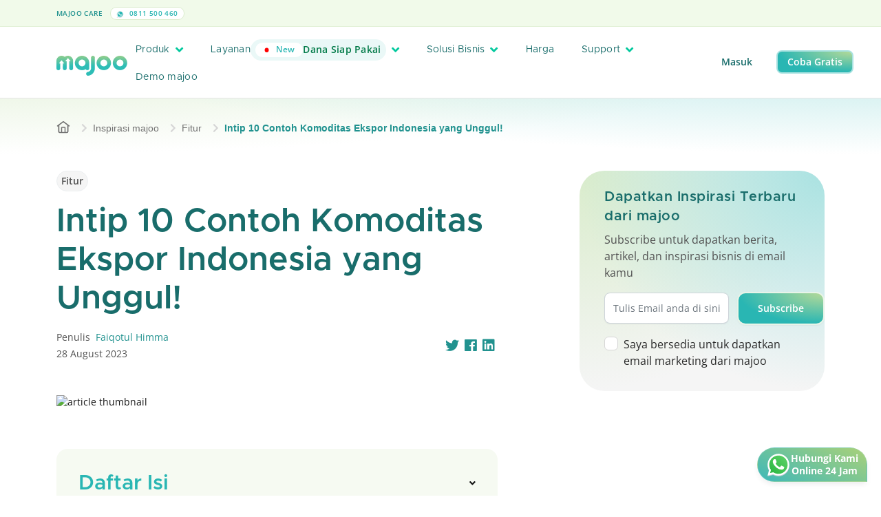

--- FILE ---
content_type: text/html; charset=UTF-8
request_url: https://majoo.id/solusi/detail/komoditas-ekspor-indonesia
body_size: 26727
content:
<!DOCTYPE html>
<html lang="id">

<head>
	<script nonce="b73e0a363bc2d179d89a2bb272238207">
		if (window.trustedTypes && window.trustedTypes.createPolicy) {
			window.trustedTypes.createPolicy('default', {
				createHTML: string => string,
				createScriptURL: string => string,
				createScript: string => string,
			});
		}
	</script>
    <!-- Default App Meta Tags -->
    <meta charset="utf-8">
	<meta http-equiv="X-UA-Compatible" content="IE=edge">
	<meta name="viewport" content="width=device-width, initial-scale=1, shrink-to-fit=no, maximum-scale=1">
	<meta name="theme-color" content="#ffffff">
	<meta name="description" content="Komoditas ekspor Indonesia berdampak positif bagi pertumbuhan perekonomian Indonesia. Simak, pengertian hingga contohnya di artikel ini, yuk!">
	<meta name="author" content="PT Majoo Teknologi Indonesia">
	<meta property="og:image" content="https://play-lh.googleusercontent.com/5xkYQyfqxUK1euEZ3J9qAAVMWM3pXBZF1RKbnnnq1vcy3W5v5OHs-oU8NM4gZ04ykA">
	<meta name="keywords" content ="kasir pintar,kasir pintar pro,kasir pintar free,aplikasi kasir pintar,aplikasi pos,aplikasi kasir,kelola penjualan,catat penjualan bisnis,ppob,perangkat kasir">
	

	<!-- SITE VERIFICATION -->
	<meta name="google-site-verification" content="knyLYoVvtwdHZSu_VGFE_akonG1e2bLuDE-Nty_UTyI" />
	<meta name="facebook-domain-verification" content="7vrpfqkzpwqlbgo5bkchfwe4bk0xm2" />

		    <link rel="canonical" href="https://majoo.id/solusi/detail/komoditas-ekspor-indonesia" />
	
	
	
    <!-- Page Title -->
    <title>Intip 10 Contoh Komoditas Ekspor Indonesia yang Unggul!</title>

    <!-- GOOGLE FONT PRECONNECT -->
	<link rel="preconnect" href="https://fonts.gstatic.com" crossorigin>
	
	<!-- FAVICON -->
	<link rel="shortcut icon" href="https://portal-gcs-cdn.majoo.id/v2/favicon.png" />
	<!-- Font Awesome v5.6.1 CSS DEPENDENCIES -->
	<link rel="stylesheet" href="https://majoo.id/assets/local/css/font-awesome/css/all.min.css" type="text/css" />
	<link rel="stylesheet" href="https://majoo.id/assets/local/css/font-awesome/css/fontawesome.min.css" type="text/css" />
    <!-- Simple Pagination CSS DEPENDENCIES -->
	<link rel="stylesheet" href="https://majoo.id/assets/local/css/simple-pagination.css" type="text/css" />
    <!-- Bootstrap v5.0.2 -->
    <link rel="stylesheet" href="https://majoo.id/assets/local/css/bootstrap.min.css" type="text/css" />
    <!-- Majoo Global CSS Files -->
	<link rel="stylesheet" href="https://majoo.id/assets/local/css/global.css?version=2.94.0" type="text/css" />
	<!-- Majoo Global Components Files -->
	<link rel="stylesheet" href="https://majoo.id/assets/local/css/theme.css?version=2.94.0" type="text/css" />
	<link rel="stylesheet" href="https://majoo.id/assets/local/css/components.css?version=2.94.0" type="text/css" />
	<link rel="stylesheet" href="https://majoo.id/assets/local/css/components-res.css?version=2.94.0" type="text/css" />
	<!-- <link rel="stylesheet" href="https://majoo.id/assets/local/css/pages/majoo-news.css?version=2.94.0" type="text/css" /> -->
    <!-- Flickity v2.3.0 -->
    <!-- <link rel="stylesheet" href="https://majoo.id/assets/local/css/flickity-custom.css" type="text/css" /> -->
	<link rel="stylesheet" href="https://majoo.id/assets/local/css/mj-slider.css?version=2.94.0" type="text/css" />
	<!-- Additional CSS Files for Page -->
			<link rel="stylesheet" href="https://majoo.id/assets/local/css/pages/bimbingan-blog-details.css?version=2.94.0" type="text/css" />
		
    <!-- reCAPTCHA -->
    <script nonce="b73e0a363bc2d179d89a2bb272238207" src="https://www.google.com/recaptcha/api.js" async defer></script>
    <!-- JQUERY v3.6.4 -->
	<script nonce="b73e0a363bc2d179d89a2bb272238207" src="https://majoo.id/assets/local/js/jquery.min.js"></script>
    <!-- Simple Pagination Core JS -->
    <script nonce="b73e0a363bc2d179d89a2bb272238207" src="https://majoo.id/assets/local/js/simple-pagination.js"></script>
	<!-- Majoo Core JS -->
	<script nonce="b73e0a363bc2d179d89a2bb272238207">
		window.MJ_CONFIG = {
			BASE_URL: 'https://majoo.id/',
			GCS_URL: 'https://portal-gcs-cdn.majoo.id/'
		};
	</script>
	<script nonce="b73e0a363bc2d179d89a2bb272238207" src="https://majoo.id/assets/local/js/majoo-core.js?version=2.94.0"></script>
    <!-- Flickity v2.3.0 -->
    <script nonce="b73e0a363bc2d179d89a2bb272238207" src="https://majoo.id/assets/local/js/flickity.min.js"></script>
	<!-- Moment JS 2.29.4 -->
	<script nonce="b73e0a363bc2d179d89a2bb272238207" src="https://cdnjs.cloudflare.com/ajax/libs/moment.js/2.29.4/moment.min.js"></script>
	<!-- Lazy v1.7.6 -->
	<script nonce="b73e0a363bc2d179d89a2bb272238207" src="https://majoo.id/assets/local/js/jquery.lazy.min.js"></script>

	<!-- Google Tag Manager -->
		<script nonce="b73e0a363bc2d179d89a2bb272238207">(function(w,d,s,l,i){w[l]=w[l]||[];w[l].push({'gtm.start':
	new Date().getTime(),event:'gtm.js'});var f=d.getElementsByTagName(s)[0],
	j=d.createElement(s),dl=l!='dataLayer'?'&l='+l:'';j.async=true;j.src=
	'https://www.googletagmanager.com/gtm.js?id='+i+dl;var n=d.querySelector('[nonce]');
	n&&j.setAttribute('nonce',n.nonce||n.getAttribute('nonce'));f.parentNode.insertBefore(j,f);
	})(window,document,'script','dataLayer','GTM-WZRTMN4');</script>
	<!-- End Google Tag Manager -->
	
	<!-- CODE TRACK FOR TIKTOK -->
	<script nonce="b73e0a363bc2d179d89a2bb272238207">
		!function (w, d, t) {
			w.TiktokAnalyticsObject=t;var ttq=w[t]=w[t]||[];ttq.methods=["page","track","identify","instances","debug","on","off","once","ready","alias","group","enableCookie","disableCookie"],ttq.setAndDefer=function(t,e){t[e]=function(){t.push([e].concat(Array.prototype.slice.call(arguments,0)))}};for(var i=0;i<ttq.methods.length;i++)ttq.setAndDefer(ttq,ttq.methods[i]);ttq.instance=function(t){for(var e=ttq._i[t]||[],n=0;n<ttq.methods.length;n++
			)ttq.setAndDefer(e,ttq.methods[n]);return e},ttq.load=function(e,n){var i="https://analytics.tiktok.com/i18n/pixel/events.js";ttq._i=ttq._i||{},ttq._i[e]=[],ttq._i[e]._u=i,ttq._t=ttq._t||{},ttq._t[e]=+new Date,ttq._o=ttq._o||{},ttq._o[e]=n||{};n=document.createElement("script");n.type="text/javascript",n.async=!0,n.src=i+"?sdkid="+e+"&lib="+t;e=document.getElementsByTagName("script")[0];e.parentNode.insertBefore(n,e)};
		
			ttq.load('C6NC13BU2H2S4I7M5GH0');
			ttq.page();
		}(window, document, 'ttq');
	</script>
	<script nonce="b73e0a363bc2d179d89a2bb272238207">
		!function (w, d, t) {
			w.TiktokAnalyticsObject=t;var ttq=w[t]=w[t]||[];ttq.methods=["page","track","identify","instances","debug","on","off","once","ready","alias","group","enableCookie","disableCookie"],ttq.setAndDefer=function(t,e){t[e]=function(){t.push([e].concat(Array.prototype.slice.call(arguments,0)))}};for(var i=0;i<ttq.methods.length;i++)ttq.setAndDefer(ttq,ttq.methods[i]);ttq.instance=function(t){for(var e=ttq._i[t]||[],n=0;n<ttq.methods.length;n++
			)ttq.setAndDefer(e,ttq.methods[n]);return e},ttq.load=function(e,n){var i="https://analytics.tiktok.com/i18n/pixel/events.js";ttq._i=ttq._i||{},ttq._i[e]=[],ttq._i[e]._u=i,ttq._t=ttq._t||{},ttq._t[e]=+new Date,ttq._o=ttq._o||{},ttq._o[e]=n||{};n=document.createElement("script");n.type="text/javascript",n.async=!0,n.src=i+"?sdkid="+e+"&lib="+t;e=document.getElementsByTagName("script")[0];e.parentNode.insertBefore(n,e)};
		
			ttq.load('C81OBU11P6O4F58G2H70');
			ttq.page();
		}(window, document, 'ttq');
	</script>
	<script nonce="b73e0a363bc2d179d89a2bb272238207">
		!function (w, d, t) {
			w.TiktokAnalyticsObject=t;var ttq=w[t]=w[t]||[];ttq.methods=["page","track","identify","instances","debug","on","off","once","ready","alias","group","enableCookie","disableCookie"],ttq.setAndDefer=function(t,e){t[e]=function(){t.push([e].concat(Array.prototype.slice.call(arguments,0)))}};for(var i=0;i<ttq.methods.length;i++)ttq.setAndDefer(ttq,ttq.methods[i]);ttq.instance=function(t){for(var e=ttq._i[t]||[],n=0;n<ttq.methods.length;n++
			)ttq.setAndDefer(e,ttq.methods[n]);return e},ttq.load=function(e,n){var i="https://analytics.tiktok.com/i18n/pixel/events.js";ttq._i=ttq._i||{},ttq._i[e]=[],ttq._i[e]._u=i,ttq._t=ttq._t||{},ttq._t[e]=+new Date,ttq._o=ttq._o||{},ttq._o[e]=n||{};n=document.createElement("script");n.type="text/javascript",n.async=!0,n.src=i+"?sdkid="+e+"&lib="+t;e=document.getElementsByTagName("script")[0];e.parentNode.insertBefore(n,e)};
		
			ttq.load('C81OAGFQNQSIS07TNK70');
			ttq.page();
		}(window, document, 'ttq');
	</script>
	<!-- END TIKTOK CODE -->

	<!-- Twitter universal website tag code -->
	<script nonce="b73e0a363bc2d179d89a2bb272238207">
		!function(e,t,n,s,u,a){e.twq||(s=e.twq=function(){s.exe?s.exe.apply(s,arguments):s.queue.push(arguments);
		},s.version='1.1',s.queue=[],u=t.createElement(n),u.async=!0,u.src='https://static.ads-twitter.com/uwt.js',
		a=t.getElementsByTagName(n)[0],a.parentNode.insertBefore(u,a))}(window,document,'script');
		// Insert Twitter Pixel ID and Standard Event data below
		twq('init','o7sr8');
		twq('track','PageView');
	</script>
	<!-- End Twitter universal website tag code -->

	<!-- Global site tag (gtag.js) - Google Analytics -->
	<script nonce="b73e0a363bc2d179d89a2bb272238207" async src="https://www.googletagmanager.com/gtag/js?id=UA-128043837-2"></script>

	<script nonce="b73e0a363bc2d179d89a2bb272238207">
		window.dataLayer = window.dataLayer || [];
		function gtag(){dataLayer.push(arguments);}
		gtag('js', new Date());
		gtag('config', 'UA-128043837-2');
		// Call from Mobile-web
		gtag('config', 'AW-990746822');
	</script>

	<!-- EXTERNAL META CONFIGURATION -->
		<!-- Twitter Meta Configuration -->
	<meta name="twitter:card" content="summary_large_image">
	<meta property="twitter:domain" content="majoo.id">
	<meta property="twitter:url" content="https://majoo.id/solusi/detail/komoditas-ekspor-indonesia">
	<meta name="twitter:title" content="Intip 10 Contoh Komoditas Ekspor Indonesia yang Unggul!">
	<meta name="twitter:description" content="Komoditas ekspor Indonesia berdampak positif bagi pertumbuhan perekonomian Indonesia. Simak, pengertian hingga contohnya di artikel ini, yuk!">
	<meta name="twitter:image" content="https://play-lh.googleusercontent.com/5xkYQyfqxUK1euEZ3J9qAAVMWM3pXBZF1RKbnnnq1vcy3W5v5OHs-oU8NM4gZ04ykA">
	<!-- End Twitter Meta Configuration -->

	<!-- Facebook Meta Config -->
	<meta property="og:url" content="https://majoo.id/solusi/detail/komoditas-ekspor-indonesia">
	<meta property="og:type" content="website">
	<meta property="og:title" content="Intip 10 Contoh Komoditas Ekspor Indonesia yang Unggul!">
	<meta property="og:description" content="Komoditas ekspor Indonesia berdampak positif bagi pertumbuhan perekonomian Indonesia. Simak, pengertian hingga contohnya di artikel ini, yuk!">
	<meta property="og:image" content="https://play-lh.googleusercontent.com/5xkYQyfqxUK1euEZ3J9qAAVMWM3pXBZF1RKbnnnq1vcy3W5v5OHs-oU8NM4gZ04ykA">
	<!-- End Facebook Meta Config -->
		<!-- END EXTERNAL META CONFIGURATION -->

	<!-- Google tag (gtag.js) -->
	<script nonce="b73e0a363bc2d179d89a2bb272238207" async src="https://www.googletagmanager.com/gtag/js?id=AW-990746822"></script>
	<script nonce="b73e0a363bc2d179d89a2bb272238207">
	window.dataLayer = window.dataLayer || [];
	function gtag(){dataLayer.push(arguments);}
	gtag('js', new Date());

	gtag('config', 'AW-990746822');
	</script>
</head>
<body>
		<!-- Google Tag Manager (noscript) -->
	<noscript><iframe src="https://www.googletagmanager.com/ns.html?id=GTM-WZRTMN4"
	height="0" width="0" style="display:none;visibility:hidden"></iframe></noscript>
	<!-- End Google Tag Manager (noscript) -->
		<div id="wrapper">
									<header class="locked">
    <div class="top-header locked">
        <div class="container">
            <div class="row align-items-center">
                <div class="col-xl-3 th-item">
                    <label>
                        majoo Care
                    </label>
                    <a href="https://wa.me/62811500460" class="span-text">
                        <img src="https://portal-gcs-cdn.majoo.id/v2/icon/whatsapp-header.svg" alt="logo header phone" />
                        0811 500 460
                    </a>
                </div>
                <div class="col-xl-6 text-center th-item">
                    <a id="sticky-popup-holder" class="header-banner-text pp-promo" href="#">
                        <span class="mj-capsule">Diskon 50%</span>
                        Semua Paket majoo <i class="fas fa-chevron-right"></i>
                    </a>
                </div>
                <div class="col-0 col-xl-3 text-end">
                                    </div>
            </div>
        </div>
    </div>
    <div class="main-header">
        <div class="container"> 
            <div class="row align-items-center">
                <div class="col-10 col-lg-1">
                    <a href="https://majoo.id/" class="main-logo-holder">
                        <img id="img-header-logo" src="https://portal-gcs-cdn.majoo.id/v2/logo/main-logo-hires.png" alt="logo majoo main" class="main-logo" />
                    </a>
                </div>
                <div class="col-2 col-lg-9">
                    <a href="#" class="header-menu-trigger"><i class="fas fa-bars"></i></a>
                    <div class="main-navigation">
                        <div class="main-navigation-content">
                            <ul class="header-menu">
                                <li>
                                    <a href="#" class="mega-menu-trigger">
                                        Produk
                                        <i class="fas fa-angle-down"></i>
                                    </a>
                                    <div class="mega-menu-container">
    <div class="container mega-menu-inner">
        <div class="row">
            <div class="col-lg-3">
                <div class="mega-menu-category">
                    <h2>Produk</h2>
                    <p>Temukan informasi produk dan fitur majoo lebih lanjut.</p>
                    <a href="https://majoo.id/produk" class="mj-button mj-primary-btn sm">
                        Lebih lanjut <i class="fas fa-arrow-right"></i>
                    </a>
                    <div class="mega-menu-category-footer">
                        <a href="https://majoo.id/kenapa-pilih-majoo" class="mega-menu-nav-more">Kenapa pilih majoo? <i class="fas fa-arrow-right"></i></a>
                        <a href="https://majoo.id/informasi-update" class="mega-menu-nav-more">Update produk majoo <i class="fas fa-arrow-right"></i></a>
                    </div>
                </div>
            </div>
            <div class="col">
                <div class="mega-menu-item-holder">
                    <div class="row">
                        <div class="col">
                            <div class="mega-menu-item">
                                <div class="mega-menu-item-header">
                                    <h3>Fitur aplikasi</h3>
                                    <div class="ln"></div>
                                </div>
                                <div class="mega-menu-item-body">
                                    <ul class="mm-capsule">
                                        <li><a href="https://majoo.id/aplikasi-kasir-online" class="mj-capsule kasir-online">Kasir Online <i class="fas fa-arrow-right"></i></a></li>
                                        <li><a href="https://majoo.id/aplikasi-keuangan" class="mj-capsule akuntansi">Akuntansi <i class="fas fa-arrow-right"></i></a></li>
                                        <li><a href="https://majoo.id/aplikasi-crm" class="mj-capsule aplikasi-crm">Aplikasi CRM <i class="fas fa-arrow-right"></i></a></li>
                                        <li><a href="https://majoo.id/aplikasi-owner" class="mj-capsule aplikasi-owner">Aplikasi Owner <i class="fas fa-arrow-right"></i></a></li>
                                    </ul>
                                    <ul class="mm-capsule">
                                        <li><a href="https://majoo.id/aplikasi-karyawan" class="mj-capsule karyawan">Karyawan <i class="fas fa-arrow-right"></i></a></li>
                                        <li><a href="https://majoo.id/aplikasi-inventori" class="mj-capsule inventori">Inventori <i class="fas fa-arrow-right"></i></a></li>
                                        <li><a href="https://majoo.id/aplikasi-analisa-bisnis" class="mj-capsule analisa-bisnis">Analisa Bisnis <i class="fas fa-arrow-right"></i></a></li>
                                        <li><a href="https://majoo.id/aplikasi-toko-online" class="mj-capsule toko-online">Toko Online <i class="fas fa-arrow-right"></i></a></li>
                                    </ul>
                                </div>
                            </div>
                        </div>
                    </div>
                    <div class="row">
                        <div class="col">
                            <div class="mega-menu-item mt-3">
                                <div class="mega-menu-item-header">
                                    <h3>Produk Prime</h3>
                                    <div class="ln"></div>
									<a href="https://majoo.id/prime" class="mega-menu-nav-more">Lihat semua <i class="fas fa-arrow-right"></i></a>
                                </div>
                                <div class="mega-menu-item-body">
                                    <div class="row">
                                        <div class="col">
                                            <div class="row g-2 gy-3">
                                                <div class="col-lg-3">
                                                    <a class="mj-capsule prime-capsule w-100" href="https://majoo.id/prime/fnb">
                                                        <img src="https://portal-gcs-cdn.majoo.id/v2/icon-prime/mainlogo-prime.png" alt="main logo prime" />
                                                        <span>Prime FnB</span>
                                                    </a>
                                                </div>
                                                <div class="col-lg-3">
                                                    <a class="mj-capsule prime-capsule w-100" href="https://majoo.id/prime/jasa">
                                                        <img src="https://portal-gcs-cdn.majoo.id/v2/icon-prime/mainlogo-prime.png" alt="main logo prime" />
                                                        <span>Prime Jasa</span>
                                                    </a>
                                                </div>
                                                <div class="col-lg-3">
                                                    <a class="mj-capsule prime-capsule w-100" href="https://majoo.id/prime/retail">
                                                        <img src="https://portal-gcs-cdn.majoo.id/v2/icon-prime/mainlogo-prime.png" alt="main logo prime" />
                                                        <span>Prime Retail</span>
                                                    </a>
                                                </div>
                                                <div class="col-lg-3">
                                                    <a class="mj-capsule prime-capsule w-100" href="https://majoo.id/prime/beauty">
                                                        <img src="https://portal-gcs-cdn.majoo.id/v2/icon-prime/mainlogo-prime.png" alt="main logo prime" />
                                                        <span>Prime Beauty</span>
                                                    </a>
                                                </div>
                                            </div>
                                        </div>
                                    </div>
                                </div>
                            </div>
                        </div>
                    </div>
                    <div class="row">
                        <div class="col">
                            <div class="mega-menu-item mt-3">
                                <div class="mega-menu-item-header">
                                    <h3>Produk Pendukung</h3>
                                    <div class="ln"></div>
									<a href="https://majoo.id/produk/produk-pendukung" class="mega-menu-nav-more">Lihat semua <i class="fas fa-arrow-right"></i></a>
                                </div>
                                <div class="mega-menu-item-body">
                                    <div class="row">
                                        <div class="col">
                                            <div class="row g-2 gy-3">
                                                <div class="col-lg-3">
                                                    <a class="mj-card-display soft" href="https://majoo.id/satu-sehat" style="padding: 10px; border-radius: 12px;">
                                                        <span class="mj-capsule xs mb-3">Integrasi Satu Sehat</span>
                                                        <div class="mega-menu-nav-card-inner">
                                                            <img src="https://portal-gcs-cdn.majoo.id/v2/logo/majoo-paygo.png" alt="icon majoo satu sehat" />
                                                            <label>majoo Satu Sehat</label>
                                                        </div>
                                                    </a>
                                                </div>
                                                <div class="col-lg-3">
                                                    <a class="mj-card-display soft" href="https://majoo.id/majoo-order-display" style="padding: 10px; border-radius: 12px;">
                                                        <span class="mj-capsule xs mb-3">Layanan informasi pesanan</span>
                                                        <div class="mega-menu-nav-card-inner">
                                                            <img src="https://portal-gcs-cdn.majoo.id/v2/logo/logo-majoo-order-display.png" alt="icon monitor" />
                                                            <label>majoo Order Display</label>
                                                        </div>
                                                    </a>
                                                </div>
                                                <div class="col-lg-3">
                                                    <a class="mj-card-display soft" href="https://majoo.id/toko-online" style="padding: 10px; border-radius: 12px;">
                                                        <div class="d-flex align-items-center justify-content-between">
                                                            <span class="mj-capsule xs mb-3">Integrasi Marketplace</span>
                                                            <span class="mj-capsule xs new sm mb-3">Add On</span>
                                                        </div>
                                                        <div class="mega-menu-nav-card-inner">
                                                            <img src="https://portal-gcs-cdn.majoo.id/v2/logo/logo-majoo-omni-square.png" alt="icon monitor">
                                                            <label>majoo Omnichannel</label>
                                                        </div>
                                                    </a>
                                                </div>
                                                <div class="col-lg-3">
                                                    <a class="mj-card-display soft" href="https://majoo.id/consumer-app" style="padding: 10px; border-radius: 12px;">
                                                        <div class="d-flex align-items-center justify-content-between">
                                                            <span class="mj-capsule xs mb-3">Aplikasi Mobile</span>
                                                            <span class="mj-capsule xs new sm mb-3">Add On</span>
                                                        </div>
                                                        <div class="mega-menu-nav-card-inner">
                                                            <img src="https://portal-gcs-cdn.majoo.id/v2/logo/logo-majoo-consumer-square.png" alt="icon mobile">
                                                            <label>majoo Consumer App</label>
                                                        </div>
                                                    </a>
                                                </div>
                                                                                                <!-- <div class="col-lg-3">
                                                    <a class="mj-card-display soft" href="https://majoo.id/majoo-api" style="padding: 10px; border-radius: 12px;">
                                                        <span class="mj-capsule xs mb-3">Integrasi ERP</span>
                                                        <div class="mega-menu-nav-card-inner">
                                                            <img src="https://portal-gcs-cdn.majoo.id/v2/logo/logo-majoo-api-square.png" alt="icon user">
                                                            <label>majoo API</label>
                                                        </div>
                                                    </a>
                                                </div> -->
                                                                                            </div>
                                        </div>
                                                                            </div>
                                </div>
                            </div>
                        </div>
                    </div>
                </div>
            </div>
        </div>
    </div>
</div>

                                </li>
                                <li>
                                    <a href="#" class="mega-menu-trigger" style="flex-shrink:0;">
                                        <div style="display: flex; align-items: center; gap: .5rem;">
                                            Layanan
                                            <span class="mj-capsule new">
                                                <span class="mj-capsule sm naked-new">
                                                    New
                                                </span>
                                                Dana Siap Pakai
                                            </span>
                                        </div>
                                        <i class="fas fa-angle-down"></i>
                                    </a>
                                    <div class="mega-menu-container">
    <div class="container mega-menu-inner">
        <div class="row">
            <div class="col-lg-3">
                <div class="mega-menu-category">
                    <h2>
                        Layanan
                    </h2>
                    <p>Kembangkan bisnis dengan layanan dan bimbingan.</p>
                    <a href="https://majoo.id/layanan" class="mj-button mj-primary-btn">
                        Lebih lanjut <i class="fas fa-arrow-right"></i>
                    </a>
                    <div class="mega-menu-category-footer">
                        <div class="mj-card-display soft green" style="height: fit-content;">
                            <span class="mj-capsule new-bull">
                                New
                            </span>
                            <img class="my-1" src="https://portal-gcs-cdn.majoo.id/v2/logo/logo-mcapital-x-gotyme.png" alt="logo layanan" class="icon-hero">
                            <p class="mj-desc-text mb-2">
                                Pendanaan siap pakai, cicilan fleksibel
                            </p>
                            <a href="https://majoo.id/layanan/majoo-capital-xgotyme" class="mega-menu-nav-more">
                                Pelajari lebih lanjut
                            </a>
                        </div>
                    </div>
                </div>
            </div>
            <div class="col">
                <div class="mega-menu-item-holder">
                    <div class="row">
                        <div class="col">
                            <div class="mega-menu-item">
                                <div class="mega-menu-item-header">
                                    <h3>Majoo Grow</h3>
                                    <div class="ln"></div>
                                    <a href="https://majoo.id/majoo-grow" class="mega-menu-nav-more">Lihat semua <i class="fas fa-arrow-right"></i></a>
                                </div>
                                <div class="mega-menu-item-body">
                                    <div class="row g-2 gy-3">
                                        <div class="col-lg">
                                            <a class="mj-card-display soft" href="https://majoo.id/layanan/franchise" style="padding: 10px; border-radius: 12px;">
                                                <span class="mj-capsule xs mb-3">Kemitraan</span>
                                                <img
                                                    src="https://portal-gcs-cdn.majoo.id/v2/logo/majoo-franchise.png"
                                                    alt="logo layanan"
                                                    style="height: 20px; margin-bottom: 0; width: auto; display: block;"
                                                />
                                            </a>
                                        </div>
                                        <div class="col-lg">
                                            <a class="mj-card-display soft" href="https://majoo.id/layanan/majoo-pay" style="padding: 10px; border-radius: 12px;">
                                                <span class="mj-capsule xs mb-3">Pembayaran</span>
                                                <img
                                                    src="https://portal-gcs-cdn.majoo.id/v2/logo/majoo-pay.png"
                                                    alt="logo layanan"
                                                    style="height: 20px; margin-bottom: 0; width: auto; display: block;"
                                                />
                                            </a>
                                        </div>
                                        <div class="col-lg">
                                            <a class="mj-card-display soft" href="https://majoo.id/layanan/majoo-capital" style="padding: 10px; border-radius: 12px;">
                                                <div class="d-flex align-items-center justify-content-between mb-3">
                                                    <span class="mj-capsule xs">Permodalan</span>
                                                    <span class="mj-capsule xs new-bull">New</span>
                                                </div>
                                                <img
                                                    src="https://portal-gcs-cdn.majoo.id/v2/logo/majoo-capital.png"
                                                    alt="logo capital"
                                                    style="height: 20px; margin-bottom: 0; width: auto; display: block;"
                                                />
                                            </a>
                                        </div>
                                        <div class="col-lg">
                                            <a class="mj-card-display soft" href="https://majoo.id/layanan/majoo-supplies" style="padding: 10px; border-radius: 12px;">
                                                <span class="mj-capsule xs mb-3">Belanja Stok</span>
                                                <img
                                                    src="https://portal-gcs-cdn.majoo.id/v2/logo/majoo-supplies.png"
                                                    alt="logo supplies"
                                                    style="height: 20px; margin-bottom: 0; width: auto; display: block;"
                                                />
                                            </a>
                                        </div>
                                                                                <div class="col-lg">
                                            <a class="mj-card-display soft" href="https://majoo.id/layanan/majoo-ads" style="padding: 10px; border-radius: 12px;">
                                                <span class="mj-capsule xs mb-3">Iklan Digital</span>
                                                <img
                                                    src="https://portal-gcs-cdn.majoo.id/v2/logo/new-majoo-ads.png"
                                                    alt="logo ads"
                                                    style="height: 20px; margin-bottom: 0; width: auto; display: block;"
                                                />
                                            </a>
                                        </div>
                                    </div>
                                </div>
                            </div>
                        </div>
                    </div>
                    <div class="row mt-3">
                        <div class="col">
                            <div class="mega-menu-item">
                                <div class="mega-menu-item-header">
                                    <h3>majoowira</h3>
                                    <div class="ln"></div>
                                    <a href="https://majoo.id/majoowira" class="mega-menu-nav-more">Lihat semua <i class="fas fa-arrow-right"></i></a>
                                </div>
                                <div class="mega-menu-item-body">
                                    <div class="row">
                                        <div class="col">
                                            <div class="row g-2 gy-3">
                                                <div class="col-lg">
                                                    <a class="mj-card-display soft" href="https://majoo.id/majoowira/mentorship" style="padding: 10px; border-radius: 12px;">
                                                        <span class="mj-capsule xs mb-3">Mentoring Bisnis</span>
                                                        <img src="https://portal-gcs-cdn.majoo.id/v2/logo/majoo-mentor.png" alt="logo-mentor" class="img-logo-bimbingan" />
                                                    </a>
                                                </div>
                                                <div class="col-lg">
                                                    <a class="mj-card-display soft" href="https://majoo.id/majoowira/kompetisi" style="padding: 10px; border-radius: 12px;">
                                                        <span class="mj-capsule xs mb-3">Kompetisi Bisnis</span>
                                                        <img src="https://portal-gcs-cdn.majoo.id/v2/logo/majoo-kompetisi.png" alt="logo-mentor" class="img-logo-bimbingan" />
                                                    </a>
                                                </div>
                                                <div class="col-lg">
                                                    <a class="mj-card-display soft" href="https://majoo.id/majoowira/kelas-majoo" style="padding: 10px; border-radius: 12px;">
                                                        <span class="mj-capsule xs mb-3">Kelas Bisnis</span>
                                                                                                                <img src="https://portal-gcs-cdn.majoo.id/v2/logo/majoo-ruang.png" alt="logo-mentor" class="img-logo-bimbingan" />
                                                    </a>
                                                </div>
                                                <div class="col-lg">
                                                    <a class="mj-card-display soft" href="https://majoo.id/majoowira/pustaka" style="padding: 10px; border-radius: 12px;">
                                                        <span class="mj-capsule xs mb-3">Majalah Bisnis</span>
                                                                                                                <img src="https://portal-gcs-cdn.majoo.id/v2/logo/majoo-pustaka.png" alt="logo-mentor" class="img-logo-bimbingan" />
                                                    </a>
                                                </div>
                                                <div class="col-lg">
                                                    <a class="mj-card-display soft" href="https://majoo.id/blog" style="padding: 10px; border-radius: 12px;">
                                                        <span class="mj-capsule xs mb-3">Blog</span>
                                                                                                                <img src="https://portal-gcs-cdn.majoo.id/v2/logo/majoo-inspirasi.png" alt="logo-mentor" class="img-logo-bimbingan" />
                                                    </a>
                                                </div>
                                            </div>
                                        </div>
                                    </div>
                                </div>
                            </div>
                        </div>
                    </div>
                    <div class="row mt-3">
                        <div class="col">
                            <div class="mega-menu-item">
                                <div class="mega-menu-item-header">
                                    <h3>majoo expert</h3>
                                    <div class="ln"></div>
                                    <a href="https://majoo.id/expert" class="mega-menu-nav-more">Lihat semua <i class="fas fa-arrow-right"></i></a>
                                </div>
                                <div class="mega-menu-item-body">
                                    <div class="row">
                                        <div class="col">
                                            <div class="row g-2 gy-3">
                                                <div class="col-lg">
                                                    <a class="mj-card-display soft" href="https://majoo.id/majoo-expert/accounting" style="padding: 10px; border-radius: 12px;">
                                                        <span class="mj-capsule xs mb-3">Jasa Akuntansi & Pajak</span>
                                                        <img src="https://portal-gcs-cdn.majoo.id/v2/img/majoo-expert-accounting/logo.png" alt="logo layanan" class="img-logo-bimbingan" />
                                                    </a>
                                                </div>
                                                <div class="col-lg">
                                                    <a class="mj-card-display soft" href="https://majoo.id/majoo-expert/legal" style="padding: 10px; border-radius: 12px;">
                                                        <span class="mj-capsule xs mb-3">Jasa Legalitas & Izin Usaha</span>
                                                        <img src="https://portal-gcs-cdn.majoo.id/v2/img/majoo-expert-legal/logo.png" alt="logo layanan" class="img-logo-bimbingan" />
                                                    </a>
                                                </div>
                                                <div class="col-lg"></div>
                                                <div class="col-lg"></div>
                                                <div class="col-lg"></div>
                                            </div>
                                        </div>
                                    </div>
                                </div>
                            </div>
                        </div>
                    </div>
                </div>
            </div>
        </div>
    </div>
</div>

                                </li>
                                <li>
                                    <a href="#" class="mega-menu-trigger">
                                        Solusi Bisnis
                                        <i class="fas fa-angle-down"></i>
                                    </a>
                                    <div class="mega-menu-container">
    <div class="container mega-menu-inner">
        <div class="row">
            <div class="col-lg-3">
                <div class="mega-menu-category">
                    <h2>Solusi Bisnis</h2>
                    <p>Semua solusi untuk segala jenis bisnismu.</p>
                    <a href="https://majoo.id/solusi-bisnis" class="mj-button mj-primary-btn">
                        Lebih lanjut <i class="fas fa-arrow-right"></i>
                    </a>
                    <div class="mega-menu-category-footer">
                        <div class="mj-card-display soft green" style="height: fit-content;">
                            <span class="mj-capsule new">New</span>
                            <h3 class="mj-subtitle-text xs mt-3 mb-2">Aplikasi Mobile Custom</h3>
                            <p class="mj-desc-text mb-2">
                                Miliki Aplikasi Penjualan & Loyalty, Tingkatkan Retensi dan Percepat Transaksi
                            </p>
                            <a href="https://majoo.id/solusi-bisnis/enterprise/aplikasi-mobile-custom" class="mega-menu-nav-more">
                                Pelajari lebih lanjut
                            </a>
                        </div>
                    </div>
                </div>
            </div>
            <div class="col">
                <div class="mega-menu-item-holder">
                    <div class="row">
                        <div class="col">
                            <div class="mega-menu-item">
                                                                <div class="mega-menu-item-body">
                                    <div class="row g-2">
                                        <div class="col-lg">
                                            <div class="mega-menu-accordion-body">
                                                <label>
                                                    Food & Beverages
                                                    <span class="ln"></span>
                                                    <i class="fas fa-chevron-down"></i>
                                                </label>
                                                <div class="mega-menu-accordion-content">
                                                    <a href="https://majoo.id/solusi-bisnis/food-and-beverages?section=quick-services">Quick Services</a>
                                                    <a href="https://majoo.id/solusi-bisnis/food-and-beverages?section=resto-full-service">Resto Full Service</a>
                                                    <a href="https://majoo.id/solusi-bisnis/food-and-beverages?section=fast-casual-fnb">Fast Casual FnB</a>
                                                    <a href="https://majoo.id/solusi-bisnis/food-and-beverages?section=coffee-shops">Coffee Shops</a>
                                                    <a href="https://majoo.id/solusi-bisnis/food-and-beverages?section=cloud-kitchen">Cloud Kitchen</a>
                                                    <a href="https://majoo.id/solusi-bisnis/food-and-beverages?section=foodcourt">Foodcourt</a>
                                                    <a href="https://majoo.id/solusi-bisnis/food-and-beverages?section=lounge-and-bar">Lounge & Bar</a>
                                                </div>
                                            </div>
                                        </div>
                                        <div class="col-lg">
                                            <div class="mega-menu-accordion-body">
                                                <label>
                                                    Toko Retail
                                                    <span class="ln"></span>
                                                    <i class="fas fa-chevron-down"></i>
                                                </label>
                                                <div class="mega-menu-accordion-content">
                                                    <a href="https://majoo.id/solusi-bisnis/toko-retail?section=clothing-acc">Clothing & Accessories</a>
                                                    <a href="https://majoo.id/solusi-bisnis/toko-retail?section=toko-elektronik">Toko Elektronik</a>
                                                    <a href="https://majoo.id/solusi-bisnis/toko-retail?section=grosir-minimarket">Grosir & Minimarket</a>
                                                    <a href="https://majoo.id/solusi-bisnis/toko-retail?section=toko-online">Toko Online</a>
                                                    <a href="https://majoo.id/solusi-bisnis/toko-retail?section=gadget-accessories">Gadget & Accessories</a>
                                                    <a href="https://majoo.id/solusi-bisnis/toko-retail?section=toko-bangunan">Toko Bangunan</a>
                                                    <a href="https://majoo.id/solusi-bisnis/toko-retail?section=furniture">Furniture & Rumah Tangga</a>
                                                    <a href="https://majoo.id/solusi-bisnis/toko-retail?section=apotek-toko-obat">Apotek & Toko Obat</a>
                                                    <a href="https://majoo.id/solusi-bisnis/toko-retail?section=distributor">Distributor</a>
                                                    <a href="https://majoo.id/solusi-bisnis/toko-retail?section=popup-store">Popup Store</a>
                                                    <a href="https://majoo.id/solusi-bisnis/toko-retail?section=toko-buah">Toko Buah</a>
                                                    <a href="https://majoo.id/solusi-bisnis/toko-retail?section=design-percetakan">Design & Percetakan</a>
                                                    <a href="https://majoo.id/solusi-bisnis/toko-retail?section=toko-hobby">Toko Hobby</a>
                                                </div>
                                            </div>
                                        </div>
                                        <div class="col-lg">
                                            <div class="mega-menu-accordion-body">
                                                <label>
                                                    Beauty
                                                    <span class="ln"></span>
                                                    <i class="fas fa-chevron-down"></i>
                                                </label>
                                                <div class="mega-menu-accordion-content">
                                                    <a href="https://majoo.id/solusi-bisnis/beauty?section=salon-kecantikan">Salon Kecantikan</a>
                                                    <a href="https://majoo.id/solusi-bisnis/beauty?section=barbershop">Barbershop</a>
                                                    <a href="https://majoo.id/solusi-bisnis/beauty?section=klinik-kesehatan">Klinik & Kesehatan</a>
                                                    <a href="https://majoo.id/solusi-bisnis/beauty?section=day-spa">Day Spa</a>
                                                    <a href="https://majoo.id/solusi-bisnis/beauty?section=pet-shop">Pet Shops</a>
                                                </div>
                                            </div>
                                        </div>
                                        <div class="col-lg">
                                            <div class="mega-menu-accordion-body">
                                                <label>
                                                    Jasa
                                                    <span class="ln"></span>
                                                    <i class="fas fa-chevron-down"></i>
                                                </label>
                                                <div class="mega-menu-accordion-content">
                                                    <a href="https://majoo.id/solusi-bisnis/jasa-professional?section=laundry">Laundry</a>
                                                    <a href="https://majoo.id/solusi-bisnis/jasa-professional?section=car-wash">Car Wash</a>
                                                    <a href="https://majoo.id/solusi-bisnis/jasa-professional?section=reparasi">Reparasi</a>
                                                    <a href="https://majoo.id/solusi-bisnis/jasa-professional?section=bengkel">Bengkel & Spareparts</a>
                                                    <a href="https://majoo.id/solusi-bisnis/jasa-professional?section=jasa-professional">Jasa Profesional</a>
                                                    <a href="https://majoo.id/solusi-bisnis/jasa-professional?section=sport-fitness">Sport & Fitness</a>
                                                    <a href="https://majoo.id/solusi-bisnis/jasa-professional?section=penginapan">Penginapan</a>
                                                    <a href="https://majoo.id/solusi-bisnis/jasa-professional?section=parkir-reservasi">Parkir & Reservasi</a>
                                                    <a href="https://majoo.id/solusi-bisnis/jasa-professional?section=playground">Playground</a>
                                                    <a href="https://majoo.id/solusi-bisnis/jasa-professional?section=day-care">Daycare</a>
                                                </div>
                                            </div>
                                        </div>
                                        <div class="col-lg">
                                            <div class="mega-menu-accordion-body">
                                                <label>
                                                    Enterprise
                                                    <span class="ln"></span>
                                                    <i class="fas fa-chevron-down"></i>
                                                </label>
                                                <div class="mega-menu-accordion-content">
                                                    <a href="https://majoo.id/solusi-bisnis/enterprise?section=multibrand">Multibrand</a>
                                                    <a href="https://majoo.id/solusi-bisnis/enterprise?section=franchise">Franchise</a>
                                                    <a href="https://majoo.id/solusi-bisnis/enterprise?section=jaringan-distribusi">Jaringan Distribusi</a>
                                                    <a href="https://majoo.id/solusi-bisnis/enterprise?section=solusi-khusus">Solusi Khusus</a>
                                                    <a href="https://majoo.id/solusi-bisnis/enterprise/aplikasi-mobile-custom">Aplikasi Mobile Custom</a>
                                                </div>
                                            </div>
                                        </div>
                                                                                                                        </div>
                                </div>
                            </div>
                        </div>
                    </div>
                </div>
            </div>
        </div>
    </div>
</div>

                                </li>
                                <li >
                                    <a href="https://majoo.id/harga">
                                        Harga
                                    </a>
                                </li>
                                <li>
                                    <a href="#" class="mega-menu-trigger">
                                        Support
                                        <i class="fas fa-angle-down"></i>
                                    </a>
                                    <div class="mega-menu-container">
    <div class="container">
        <div class="d-flex">
            <div class="w-custom-menu">        
                <div class="mega-menu-inner support">
                    <div class="mega-menu-category support">
                        <div class="mega-menu-category-footer">
                            <a href="https://majoo.id/majoo-care" class="mega-menu-nav-more">majoo Care</a>
                            <a href="https://majoo.id/hubungi-kami" class="mega-menu-nav-more">Hubungi Kami</a>
                            <a href="https://majoo.id/faq" class="mega-menu-nav-more">Frequently Asked Question</a>
                            <a href="https://majoo.id/panduan-pengguna" class="mega-menu-nav-more">Panduan Pengguna</a>
                                                        <a href="https://www.youtube.com/playlist?list=PLWgKpDK6PDefDoM572a8u8LX4bZo1uoyS" class="mega-menu-nav-more" target="_blank">Video Tutorial</a>
                        </div>
                    </div>
                </div>
            </div>
        </div>
    </div>
</div>

                                </li>
                                <li>
                                    <a href="https://majoo.id/demo-majoo">
                                        Demo majoo
                                    </a>
                                </li>
                            </ul>
                        </div>
                        <div class="main-navigation-footer">
                            <a href="https://dashboard.majoo.id/auth/register" class="mj-button mj-primary-btn" target="_blank">
                                Coba Gratis
                            </a>
                            <a href="https://dashboard.majoo.id/auth/login" class="mj-button mj-solid-white-btn" target="_blank">
                                Masuk
                            </a>
                            <div class="header-info">
                                <label>
                                    majoo Care
                                </label>
                                <a href="https://wa.me/62811500460" class="span-text">
                                    <img src="https://portal-gcs-cdn.majoo.id/v2/icon/whatsapp-header.svg" alt="logo header phone" />
                                    0811 500 460
                                </a>
                            </div>
                        </div>
                    </div>
                </div>
                <div class="col-0 col-lg-2 text-end">
                    <div class="header-right-container">
                        <a href="https://dashboard.majoo.id/auth/login" class="mj-button mj-naked-btn xs" target="_blank">
                            Masuk
                        </a>
                        <a href="https://dashboard.majoo.id/auth/register" class="mj-button mj-primary-btn xs" target="_blank">
                            Coba Gratis
                        </a>
                    </div>
                </div>
            </div>
        </div>
    </div>
</header>

							<main>
<section class="mj-hero mj-gradient-header">
    <div class="container">
        <div class="row mb-4">
            <div class="col">
                <nav aria-label="breadcrumb">
                    <ol class="breadcrumb">
                        <li class="breadcrumb-item">
                            <a href="https://majoo.id/">
                                <img src="https://portal-gcs-cdn.majoo.id/v2/icon/icon-home.svg" alt="logo header phone">
                            </a>
                        </li>
                        <li class="breadcrumb-item"><a href="https://majoo.id/blog">Inspirasi majoo</a></li>
                        <li class="breadcrumb-item">
                            <a href="https://majoo.id/solusi/category/fitur">
                                Fitur
                            </a>
                        </li>
                        <li class="breadcrumb-item" aria-current="page">
                            <strong class="active">
                                Intip 10 Contoh Komoditas Ekspor Indonesia yang Unggul!
                            </strong>
                        </li>
                    </ol>
                </nav>
            </div>
        </div>
    </div>
</section>
<section class="mj-section">
    <div class="container">
        <div class="row">
            <div class="col-lg-7">
                <label class="mj-capsule mb-3">Fitur</label>
                <h1 class="mj-title-text sm mb-3">Intip 10 Contoh Komoditas Ekspor Indonesia yang Unggul!</h1>
                <!-- <p class="mj-desc-text">
                    sss
                </p> -->
                <div class="mj-pers-heading mb-5">
                    <div>
                        <p class="mj-desc-text" style="font-size: 14px">
                            <span>
                                Penulis <a href="https://majoo.id/author/2748" class="text-capitalize">Faiqotul Himma</a>
                            </span>
                            <br />
                            <span>28 August 2023</span>
                                                    </p>
                    </div>
					<div class="mj-pers-share">
						<a href="https://twitter.com/intent/tweet?text=" class="shareTW"><i class="fab fa-twitter"></i></a>
						<a href="https://www.facebook.com/sharer/sharer.php?u=" class="shareFB"><i class="fab fa-facebook"></i></a>
						<a href="https://www.linkedin.com/shareArticle?mini=true&amp;url=" class="shareLN"><i class="fab fa-linkedin"></i></a>
					</div>
				</div>
				<img src="https://mayang.majoo.id/image_spanduk/temp/530/530077893500230828114311.jpeg" class="news-img mb-5" alt="article thumbnail" />
                <div id="blog-toc" class="mb-5">
                    <div class="toc-holder w-100">
                        <div class="mj-card-collapsible bg-transparent border-0">
                            <div class="mj-card-collapsible-body d-flex align-items-center justify-content-between flex-row w-100 p-3" id="toc-label" style="cursor: pointer;">
                                <label class="mj-title-text xs">Daftar Isi</label>
                                <i class="fas fa-angle-down"></i>
                            </div>
                            <div class="mj-card-collapsible-item bg-transparent border-0 p-0">
                                <div id="toc-list">
                                    <!-- DYNAMIC CONTENT -->
                                </div>
                            </div>
                        </div>
                    </div>
                </div>
                <div class="mj-pers-content" id="article-body">
                    <p dir="ltr" style="text-align: center; line-height: 1.8; margin-top: 0pt; margin-bottom: 3pt;"><img src="https://storage.googleapis.com/gcs-cockpit-prod/uploads/image/asset/530/1693197825.jpeg" style="width: 1000px;" alt="Apa itu komoditas ekspor Indonesia?"><br></p><p dir="ltr" style="line-height:1.7999999999999998;text-align: justify;margin-top:0pt;margin-bottom:0pt;"><span style="font-size:12pt;font-family:Arial,sans-serif;color:#000000;background-color:transparent;font-weight:400;font-style:normal;font-variant:normal;text-decoration:none;vertical-align:baseline;white-space:pre;white-space:pre-wrap;">Kamu pasti sudah tahu jika Indonesia memiliki banyak jenis komoditas yang diekspor ke beberapa negara di dunia, bukan? Komoditas ekspor Indonesia ini mulai dari hasil pertanian, perkebunan, hingga migas. Ternyata dampak dari ekspor komoditas ini memberikan benefit bagi negara, yaitu mampu menggerakkan pertumbuhan perekonomian Indonesia. Yuk, selami lebih dalam pengertian komoditas ekspor dan contoh komoditas ekspor Indonesia di artikel ini!&nbsp;</span></p><h2 dir="ltr" style="line-height:1.7999999999999998;text-align: justify;margin-top:18pt;margin-bottom:6pt;"><span style="font-size: 16pt; font-family: Arial, sans-serif; color: rgb(0, 0, 0); background-color: transparent; font-style: normal; font-variant: normal; text-decoration: none; vertical-align: baseline; white-space: pre-wrap;"><b>Apa Itu Komoditas Ekspor?</b></span></h2><p dir="ltr" style="line-height:1.7999999999999998;text-align: justify;margin-top:0pt;margin-bottom:0pt;"><span style="font-size:12pt;font-family:Arial,sans-serif;color:#000000;background-color:transparent;font-weight:400;font-style:normal;font-variant:normal;text-decoration:none;vertical-align:baseline;white-space:pre;white-space:pre-wrap;">Dalam dunia global yang saling terhubung, perdagangan antarnegara menjadi salah satu fondasi utama pertumbuhan ekonomi. Salah satu kunci dalam perdagangan internasional adalah komoditas ekspor.</span></p><p dir="ltr" style="line-height:1.7999999999999998;text-align: justify;margin-top:0pt;margin-bottom:0pt;"><span style="font-size:12pt;font-family:Arial,sans-serif;color:#000000;background-color:transparent;font-weight:400;font-style:normal;font-variant:normal;text-decoration:none;vertical-align:baseline;white-space:pre;white-space:pre-wrap;">Komoditas ekspor adalah produk atau barang yang dihasilkan oleh suatu negara dan dijual ke negara lain – ini termasuk barang-barang yang memiliki nilai dan kualitas yang diinginkan oleh pasar internasional. Ketika negara A memiliki barang yang dibutuhkan oleh negara B, negara A akan menjual barang tersebut sebagai komoditas ekspor kepada negara B.</span></p><p dir="ltr" style="line-height:1.7999999999999998;text-align: justify;margin-top:0pt;margin-bottom:0pt;"><span style="font-size:12pt;font-family:Arial,sans-serif;color:#000000;background-color:transparent;font-weight:400;font-style:normal;font-variant:normal;text-decoration:none;vertical-align:baseline;white-space:pre;white-space:pre-wrap;">Komoditas ekspor tidak hanya menciptakan peluang bagi negara produsen untuk mendapatkan pendapatan, tapi juga membangun perdagangan internasional yang kuat antarnegara. Selain itu, komoditas ekspor juga dapat memiliki dampak penting pada pertumbuhan ekonomi suatu negara, seperti menciptakan lapangan kerja dan memberikan kontribusi signifikan terhadap perekonomian global secara keseluruhan.</span></p><p dir="ltr" style="line-height:1.7999999999999998;text-align: center;margin-top:0pt;margin-bottom:0pt;"><a href="http://bit.ly/solusi-aplikasi-wirausaha" style="text-decoration:none;"><span style="font-size:12pt;font-family:Arial,sans-serif;color:#1155cc;background-color:transparent;font-weight:400;font-style:normal;font-variant:normal;text-decoration:underline;-webkit-text-decoration-skip:none;text-decoration-skip-ink:none;vertical-align:baseline;white-space:pre;white-space:pre-wrap;"><span style="border:none;display:inline-block;overflow:hidden;width:602px;height:201px;"><img src="https://lh5.googleusercontent.com/-ApswBKMxFOSK_nKYj8NxtZtrS8KawYHgAqvxe7PPX2AM4Mbcw6BDtZVOYUiwEMchTaA17qWA-ZAqhIj7yhk7C2O4c0XhgaG-xOYccVRZREQGf8CQ_9s-RfMdj-MnEUhv9G_uDns7ipKWKUqiPwH90I" width="602" height="201" style="margin-left:0px;margin-top:0px;" alt="aplikasi wirausaha"></span></span></a></p><h2 dir="ltr" style="line-height:1.7999999999999998;text-align: justify;margin-top:18pt;margin-bottom:6pt;"><span style="font-size: 16pt; font-family: Arial, sans-serif; color: rgb(0, 0, 0); background-color: transparent; font-style: normal; font-variant: normal; text-decoration: none; vertical-align: baseline; white-space: pre-wrap;"><b>Dampak Komoditas Ekspor</b></span></h2><p dir="ltr" style="line-height:1.7999999999999998;text-align: justify;margin-top:0pt;margin-bottom:0pt;"><span style="font-size:12pt;font-family:Arial,sans-serif;color:#000000;background-color:transparent;font-weight:400;font-style:normal;font-variant:normal;text-decoration:none;vertical-align:baseline;white-space:pre;white-space:pre-wrap;">Komoditas ekspor memiliki dampak yang signifikan pada perekonomian suatu negara serta hubungannya dengan negara-negara lain. Ketika negara menjual produk-produknya ke pasar internasional, ada berbagai dampak positif dan negatif dapat terjadi, antara lain:&nbsp;</span></p><h3 dir="ltr" style="line-height:1.7999999999999998;text-align: justify;margin-top:16pt;margin-bottom:4pt;"><span style="font-size: 14pt; font-family: Arial, sans-serif; color: rgb(67, 67, 67); background-color: transparent; font-style: normal; font-variant: normal; text-decoration: none; vertical-align: baseline; white-space: pre-wrap;"><b>Dampak Positif</b></span></h3><h4 dir="ltr" style="line-height:1.7999999999999998;text-align: justify;margin-top:14pt;margin-bottom:4pt;"><span style="font-size:12pt;font-family:Arial,sans-serif;color:#666666;background-color:transparent;font-weight:400;font-style:normal;font-variant:normal;text-decoration:none;vertical-align:baseline;white-space:pre;white-space:pre-wrap;">Dampak Pada Ekonomi Negara</span></h4><ul style="margin-top:0;margin-bottom:0;padding-inline-start:48px;"><li dir="ltr" style="list-style-type: disc; font-size: 12pt; font-family: Arial, sans-serif; color: rgb(0, 0, 0); background-color: transparent; font-style: normal; font-variant: normal; text-decoration: none; vertical-align: baseline; white-space: pre;" aria-level="1"><p dir="ltr" style="line-height: 1.8; text-align: justify; margin-top: 0pt; margin-bottom: 0pt;" role="presentation"><span style="font-size: 12pt; font-family: Arial, sans-serif; color: rgb(0, 0, 0); background-color: transparent; font-style: normal; font-variant: normal; text-decoration: none; vertical-align: baseline; white-space: pre-wrap;"><b>Pendapatan dan Pertumbuhan Ekonomi</b></span><span style="font-weight: 400; font-size: 12pt; font-family: Arial, sans-serif; color: rgb(0, 0, 0); background-color: transparent; font-style: normal; font-variant: normal; text-decoration: none; vertical-align: baseline; white-space: pre-wrap;">: Adanya komoditas ekspor meningkatkan pendapatan negara karena mendatangkan mata uang asing dari hasil penjualan komoditas. Pendapatan ini bisa digunakan untuk membiayai pembangunan infrastruktur, layanan publik, dan program-program pembangunan ekonomi lainnya. Selain itu, adanya kegiatan komoditas ekspor juga mendorong pertumbuhan ekonomi dan menciptakan lapangan kerja.</span></p></li><li dir="ltr" style="list-style-type: disc; font-size: 12pt; font-family: Arial, sans-serif; color: rgb(0, 0, 0); background-color: transparent; font-style: normal; font-variant: normal; text-decoration: none; vertical-align: baseline; white-space: pre;" aria-level="1"><p dir="ltr" style="line-height: 1.8; text-align: justify; margin-top: 0pt; margin-bottom: 0pt;" role="presentation"><span style="font-size: 12pt; font-family: Arial, sans-serif; color: rgb(0, 0, 0); background-color: transparent; font-style: normal; font-variant: normal; text-decoration: none; vertical-align: baseline; white-space: pre-wrap;"><b>Kemajuan Sektor Pertanian dan Perkebunan</b></span><span style="font-weight: 400; font-size: 12pt; font-family: Arial, sans-serif; color: rgb(0, 0, 0); background-color: transparent; font-style: normal; font-variant: normal; text-decoration: none; vertical-align: baseline; white-space: pre-wrap;">: Komoditas pertanian dan perkebunan yang diekspor mendorong pertumbuhan pada sektor ini untuk lebih meningkatkan produksi dan pengolahan produknya.&nbsp;</span></p></li></ul><h4 dir="ltr" style="line-height:1.7999999999999998;text-align: justify;margin-top:14pt;margin-bottom:4pt;"><span style="font-size:12pt;font-family:Arial,sans-serif;color:#666666;background-color:transparent;font-weight:400;font-style:normal;font-variant:normal;text-decoration:none;vertical-align:baseline;white-space:pre;white-space:pre-wrap;">Dampak Sosial</span></h4><ul style="margin-top:0;margin-bottom:0;padding-inline-start:48px;"><li dir="ltr" style="list-style-type: disc; font-size: 12pt; font-family: Arial, sans-serif; color: rgb(0, 0, 0); background-color: transparent; font-style: normal; font-variant: normal; text-decoration: none; vertical-align: baseline; white-space: pre;" aria-level="1"><p dir="ltr" style="line-height: 1.8; text-align: justify; margin-top: 0pt; margin-bottom: 0pt;" role="presentation"><span style="font-size: 12pt; font-family: Arial, sans-serif; color: rgb(0, 0, 0); background-color: transparent; font-style: normal; font-variant: normal; text-decoration: none; vertical-align: baseline; white-space: pre-wrap;"><b>Penciptaan Lapangan Kerja</b></span><span style="font-weight: 400; font-size: 12pt; font-family: Arial, sans-serif; color: rgb(0, 0, 0); background-color: transparent; font-style: normal; font-variant: normal; text-decoration: none; vertical-align: baseline; white-space: pre-wrap;">: Dengan kegiatan ekspor komoditas ini dapat menciptakan lapangan kerja bagi masyarakat sehingga mengurangi pengangguran dan kemiskinan di negara tersebut.</span></p></li><li dir="ltr" style="list-style-type: disc; font-size: 12pt; font-family: Arial, sans-serif; color: rgb(0, 0, 0); background-color: transparent; font-style: normal; font-variant: normal; text-decoration: none; vertical-align: baseline; white-space: pre;" aria-level="1"><p dir="ltr" style="line-height: 1.8; text-align: justify; margin-top: 0pt; margin-bottom: 0pt;" role="presentation"><span style="font-size: 12pt; font-family: Arial, sans-serif; color: rgb(0, 0, 0); background-color: transparent; font-style: normal; font-variant: normal; text-decoration: none; vertical-align: baseline; white-space: pre-wrap;"><b>Peningkatan Kesejahteraan</b></span><span style="font-weight: 400; font-size: 12pt; font-family: Arial, sans-serif; color: rgb(0, 0, 0); background-color: transparent; font-style: normal; font-variant: normal; text-decoration: none; vertical-align: baseline; white-space: pre-wrap;">: Pendapatan yang diperoleh dari ekspor dapat meningkatkan kesejahteraan dan daya beli masyarakat.&nbsp;</span></p></li></ul><h4 dir="ltr" style="line-height:1.7999999999999998;text-align: justify;margin-top:14pt;margin-bottom:4pt;"><span style="font-size:12pt;font-family:Arial,sans-serif;color:#666666;background-color:transparent;font-weight:400;font-style:normal;font-variant:normal;text-decoration:none;vertical-align:baseline;white-space:pre;white-space:pre-wrap;">Dampak Diplomasi dan Hubungan Antarnegara</span></h4><ul style="margin-top:0;margin-bottom:0;padding-inline-start:48px;"><li dir="ltr" style="list-style-type: disc; font-size: 12pt; font-family: Arial, sans-serif; color: rgb(0, 0, 0); background-color: transparent; font-style: normal; font-variant: normal; text-decoration: none; vertical-align: baseline; white-space: pre;" aria-level="1"><p dir="ltr" style="line-height: 1.8; text-align: justify; margin-top: 0pt; margin-bottom: 0pt;" role="presentation"><span style="font-size: 12pt; font-family: Arial, sans-serif; color: rgb(0, 0, 0); background-color: transparent; font-style: normal; font-variant: normal; text-decoration: none; vertical-align: baseline; white-space: pre-wrap;"><b>Meningkatkan Hubungan</b></span><span style="font-weight: 400; font-size: 12pt; font-family: Arial, sans-serif; color: rgb(0, 0, 0); background-color: transparent; font-style: normal; font-variant: normal; text-decoration: none; vertical-align: baseline; white-space: pre-wrap;">: Kegiatan komoditas ekspor dapat memperkuat hubungan ekonomi antarnegara, menciptakan jembatan perdagangan, dan menjalin kerja sama internasional.&nbsp;</span></p></li></ul><h3 dir="ltr" style="line-height:1.7999999999999998;text-align: justify;margin-top:16pt;margin-bottom:4pt;"><span style="font-size: 14pt; font-family: Arial, sans-serif; color: rgb(67, 67, 67); background-color: transparent; font-style: normal; font-variant: normal; text-decoration: none; vertical-align: baseline; white-space: pre-wrap;"><b>Dampak Negatif</b></span></h3><ul style="margin-top:0;margin-bottom:0;padding-inline-start:48px;"><li dir="ltr" style="list-style-type: disc; font-size: 12pt; font-family: Arial, sans-serif; color: rgb(0, 0, 0); background-color: transparent; font-style: normal; font-variant: normal; text-decoration: none; vertical-align: baseline; white-space: pre;" aria-level="1"><p dir="ltr" style="line-height:1.7999999999999998;text-align: justify;margin-top:0pt;margin-bottom:0pt;" role="presentation"><span style="font-size: 12pt; font-family: Arial, sans-serif; color: rgb(0, 0, 0); background-color: transparent; font-style: normal; font-variant: normal; text-decoration: none; vertical-align: baseline; white-space: pre-wrap;"><b>Ketergantungan Ekonomi</b></span><span style="font-size:12pt;font-family:Arial,sans-serif;color:#000000;background-color:transparent;font-weight:400;font-style:normal;font-variant:normal;text-decoration:none;vertical-align:baseline;white-space:pre;white-space:pre-wrap;">: Jika suatu negara sangat mengandalkan ekspor satu atau beberapa jenis komoditas, ekonominya menjadi rentan terhadap fluktuasi harga global dan permintaan pasar. Jika harga komoditas turun atau permintaan komoditas menurun, negara tersebut dapat menghadapi kesulitan ekonomi.</span></p></li><li dir="ltr" style="list-style-type: disc; font-size: 12pt; font-family: Arial, sans-serif; color: rgb(0, 0, 0); background-color: transparent; font-style: normal; font-variant: normal; text-decoration: none; vertical-align: baseline; white-space: pre;" aria-level="1"><p dir="ltr" style="line-height: 1.8; text-align: justify; margin-top: 0pt; margin-bottom: 0pt;" role="presentation"><b><span style="font-size: 12pt; font-family: Arial, sans-serif; color: rgb(0, 0, 0); background-color: transparent; font-style: normal; font-variant: normal; text-decoration: none; vertical-align: baseline; white-space: pre-wrap;">Kerusakan Lingkunga</span><span style="font-size: 12pt; font-family: Arial, sans-serif; color: rgb(0, 0, 0); background-color: transparent; font-style: normal; font-variant: normal; text-decoration: none; vertical-align: baseline; white-space: pre-wrap;">n</span></b><span style="font-weight: 400; font-size: 12pt; font-family: Arial, sans-serif; color: rgb(0, 0, 0); background-color: transparent; font-style: normal; font-variant: normal; text-decoration: none; vertical-align: baseline; white-space: pre-wrap;">: Produksi berlebihan atau tidak berkelanjutan dari komoditas ekspor tertentu, misalnya perkebunan kelapa sawit, dapat menyebabkan deforestasi dan kerusakan lingkungan lainnya.</span></p></li></ul><p dir="ltr" style="line-height:1.7999999999999998;text-align: justify;margin-top:0pt;margin-bottom:0pt;"><span style="font-size:12pt;font-family:Arial,sans-serif;color:#000000;background-color:transparent;font-weight:400;font-style:normal;font-variant:normal;text-decoration:none;vertical-align:baseline;white-space:pre;white-space:pre-wrap;">Penting bagi suatu negara untuk mengelola komoditas ekspor dengan bijak, diversifikasi ekonomi, dan mempertimbangkan dampak positif serta negatif yang mungkin muncul, ya.</span></p><p dir="ltr" style="line-height:1.7999999999999998;text-align: justify;margin-top:0pt;margin-bottom:0pt;"><b><i><span style="font-size: 12pt; font-family: Arial, sans-serif; color: rgb(0, 0, 0); background-color: transparent; font-variant: normal; text-decoration: none; vertical-align: baseline; white-space: pre-wrap;">Baca Juga: </span><a href="https://majoo.id/solusi/detail/ekspor-adalah" style=""><span style="font-size: 12pt; font-family: Arial, sans-serif; color: rgb(17, 85, 204); background-color: transparent; font-variant: normal; text-decoration-skip-ink: none; vertical-align: baseline; white-space: pre-wrap;"><u>Ekspor Adalah: Pengertian, Manfaat, Tujuan, dan Contohnya</u></span></a></i></b></p><p dir="ltr" style="line-height:1.7999999999999998;text-align: center;margin-top:0pt;margin-bottom:0pt;"><img src="https://storage.googleapis.com/gcs-cockpit-prod/uploads/image/asset/530/1693197839.jpeg" style="width: 1000px;" alt="Komoditas ekspor Indonesia mampu menggerakkan perekonomian Indonesia."></p><h2 dir="ltr" style="line-height:1.7999999999999998;text-align: justify;margin-top:18pt;margin-bottom:6pt;"><span style="font-size: 16pt; font-family: Arial, sans-serif; color: rgb(0, 0, 0); background-color: transparent; font-style: normal; font-variant: normal; text-decoration: none; vertical-align: baseline; white-space: pre-wrap;"><b>Contoh Komoditas Ekspor Indonesia</b></span></h2><p dir="ltr" style="line-height:1.7999999999999998;text-align: justify;margin-top:0pt;margin-bottom:0pt;"><span style="font-size:12pt;font-family:Arial,sans-serif;color:#000000;background-color:transparent;font-weight:400;font-style:normal;font-variant:normal;text-decoration:none;vertical-align:baseline;white-space:pre;white-space:pre-wrap;">Indonesia mempunyai berbagai komoditas ekspor yang terkenal di pasar internasional,</span><i><span style="font-size: 12pt; font-family: Arial, sans-serif; color: rgb(0, 0, 0); background-color: transparent; font-weight: 400; font-variant: normal; text-decoration: none; vertical-align: baseline; white-space: pre-wrap;"> </span><span style="font-size: 12pt; font-family: Arial, sans-serif; color: rgb(0, 0, 0); background-color: transparent; font-weight: 400; font-variant: normal; text-decoration: none; vertical-align: baseline; white-space: pre-wrap;">lho! </span></i><span style="font-size:12pt;font-family:Arial,sans-serif;color:#000000;background-color:transparent;font-weight:700;font-style:normal;font-variant:normal;text-decoration:none;vertical-align:baseline;white-space:pre;white-space:pre-wrap;">Contoh komoditas ekspor Indonesia adalah</span><span style="font-size:12pt;font-family:Arial,sans-serif;color:#000000;background-color:transparent;font-weight:400;font-style:normal;font-variant:normal;text-decoration:none;vertical-align:baseline;white-space:pre;white-space:pre-wrap;"> sebagai berikut:&nbsp;</span></p><h3 dir="ltr" style="line-height:1.7999999999999998;text-align: justify;margin-top:16pt;margin-bottom:4pt;"><span style="font-size:13.999999999999998pt;font-family:Arial,sans-serif;color:#434343;background-color:transparent;font-weight:400;font-style:normal;font-variant:normal;text-decoration:none;vertical-align:baseline;white-space:pre;white-space:pre-wrap;">Kelapa Sawit</span></h3><p dir="ltr" style="line-height:1.7999999999999998;text-align: justify;margin-top:0pt;margin-bottom:0pt;"><span style="font-size:12pt;font-family:Arial,sans-serif;color:#000000;background-color:transparent;font-weight:700;font-style:normal;font-variant:normal;text-decoration:none;vertical-align:baseline;white-space:pre;white-space:pre-wrap;">Komoditas ekspor unggulan Indonesia</span><span style="font-size:12pt;font-family:Arial,sans-serif;color:#000000;background-color:transparent;font-weight:400;font-style:normal;font-variant:normal;text-decoration:none;vertical-align:baseline;white-space:pre;white-space:pre-wrap;"> yang paling terkenal yaitu kelapa sawit. Indonesia adalah penghasil terbesar kelapa sawit di dunia dan berkontribusi dalam kegiatan ekspor non-migas negara ini. Mayoritas produksi kelapa sawit di Indonesia berasal dari pulau Sumatra dan Kalimantan.</span></p><p dir="ltr" style="line-height:1.7999999999999998;text-align: justify;margin-top:0pt;margin-bottom:0pt;"><span style="font-size:12pt;font-family:Arial,sans-serif;color:#000000;background-color:transparent;font-weight:400;font-style:normal;font-variant:normal;text-decoration:none;vertical-align:baseline;white-space:pre;white-space:pre-wrap;">Produk yang dihasilkan dari kelapa sawit dan diekspor oleh Indonesia mencakup minyak kelapa sawit, inti kelapa sawit, serta turunannya seperti asam lemak dan gliserin. Komoditas ini diekspor ke sejumlah negara termasuk India, China, Uni Eropa, dan Amerika Serikat. Produksi kelapa sawit Indonesia telah menyesuaikan dengan kebijakan ISPO (</span><i><span style="font-size: 12pt; font-family: Arial, sans-serif; color: rgb(0, 0, 0); background-color: transparent; font-weight: 400; font-variant: normal; text-decoration: none; vertical-align: baseline; white-space: pre-wrap;">Indonesia Sustainable Palm Oil</span><span style="font-size: 12pt; font-family: Arial, sans-serif; color: rgb(0, 0, 0); background-color: transparent; font-weight: 400; font-variant: normal; text-decoration: none; vertical-align: baseline; white-space: pre-wrap;">)</span></i><span style="font-size:12pt;font-family:Arial,sans-serif;color:#000000;background-color:transparent;font-weight:400;font-style:normal;font-variant:normal;text-decoration:none;vertical-align:baseline;white-space:pre;white-space:pre-wrap;"> yang sudah terjamin ramah lingkungan dan kualitasnya terjamin bagus.&nbsp;</span></p><h3 dir="ltr" style="line-height:1.7999999999999998;text-align: justify;margin-top:16pt;margin-bottom:4pt;"><span style="font-size:13.999999999999998pt;font-family:Arial,sans-serif;color:#434343;background-color:transparent;font-weight:400;font-style:normal;font-variant:normal;text-decoration:none;vertical-align:baseline;white-space:pre;white-space:pre-wrap;">Karet Alam</span></h3><p dir="ltr" style="line-height:1.7999999999999998;text-align: justify;margin-top:0pt;margin-bottom:0pt;"><span style="font-size:12pt;font-family:Arial,sans-serif;color:#000000;background-color:transparent;font-weight:400;font-style:normal;font-variant:normal;text-decoration:none;vertical-align:baseline;white-space:pre;white-space:pre-wrap;">Komoditas yang berperan penting dalam industri otomotif dan manufaktur adalah karet alam. Indonesia menempati peringkat kedua sebagai produsen karet alam terbesar di dunia setelah Thailand, </span><i><span style="font-size: 12pt; font-family: Arial, sans-serif; color: rgb(0, 0, 0); background-color: transparent; font-weight: 400; font-variant: normal; text-decoration: none; vertical-align: baseline; white-space: pre-wrap;">lho!</span><span style="font-size: 12pt; font-family: Arial, sans-serif; color: rgb(0, 0, 0); background-color: transparent; font-weight: 400; font-variant: normal; text-decoration: none; vertical-align: baseline; white-space: pre-wrap;"> </span></i><span style="font-size:12pt;font-family:Arial,sans-serif;color:#000000;background-color:transparent;font-weight:400;font-style:normal;font-variant:normal;text-decoration:none;vertical-align:baseline;white-space:pre;white-space:pre-wrap;">Karet alam ini digunakan untuk memproduksi ban mobil, selang, ban motor, kabel listrik, dan berbagai produk lainnya.</span></p><p dir="ltr" style="line-height:1.7999999999999998;text-align: justify;margin-top:0pt;margin-bottom:0pt;"><span style="font-size:12pt;font-family:Arial,sans-serif;color:#000000;background-color:transparent;font-weight:400;font-style:normal;font-variant:normal;text-decoration:none;vertical-align:baseline;white-space:pre;white-space:pre-wrap;">Produk karet alam yang dihasilkan Indonesia, seperti karet lembaran, karet remah, dan karet kering, diekspor ke China, India, dan Jepang.&nbsp;</span></p><h3 dir="ltr" style="line-height:1.7999999999999998;text-align: justify;margin-top:16pt;margin-bottom:4pt;"><span style="font-size:13.999999999999998pt;font-family:Arial,sans-serif;color:#434343;background-color:transparent;font-weight:400;font-style:normal;font-variant:normal;text-decoration:none;vertical-align:baseline;white-space:pre;white-space:pre-wrap;">Padi atau Beras</span></h3><p dir="ltr" style="line-height:1.7999999999999998;text-align: justify;margin-top:0pt;margin-bottom:0pt;"><span style="font-size:12pt;font-family:Arial,sans-serif;color:#000000;background-color:transparent;font-weight:700;font-style:normal;font-variant:normal;text-decoration:none;vertical-align:baseline;white-space:pre;white-space:pre-wrap;">Komoditas ekspor Indonesia dari hasil pertanian</span><span style="font-size:12pt;font-family:Arial,sans-serif;color:#000000;background-color:transparent;font-weight:400;font-style:normal;font-variant:normal;text-decoration:none;vertical-align:baseline;white-space:pre;white-space:pre-wrap;"> </span><span style="font-size:12pt;font-family:Arial,sans-serif;color:#000000;background-color:transparent;font-weight:700;font-style:normal;font-variant:normal;text-decoration:none;vertical-align:baseline;white-space:pre;white-space:pre-wrap;">adalah</span><span style="font-size:12pt;font-family:Arial,sans-serif;color:#000000;background-color:transparent;font-weight:400;font-style:normal;font-variant:normal;text-decoration:none;vertical-align:baseline;white-space:pre;white-space:pre-wrap;"> produk yang diekspor atau diperdagangkan di pasar Internasional dari sektor pertanian. Salah satu komoditas ekspor dari sektor pertanian ini yaitu padi atau beras. Padi atau beras adalah makanan pokok di Indonesia dan juga menjadi salah satu komoditas utama ekspor.</span></p><p dir="ltr" style="line-height:1.7999999999999998;text-align: justify;margin-top:0pt;margin-bottom:0pt;"><span style="font-size:12pt;font-family:Arial,sans-serif;color:#000000;background-color:transparent;font-weight:400;font-style:normal;font-variant:normal;text-decoration:none;vertical-align:baseline;white-space:pre;white-space:pre-wrap;">Indonesia berada di peringkat kedua sebagai produsen beras terbesar di dunia setelah China. Peran penting padi atau beras dalam perekonomian Indonesia terlihat jelas, terutama dalam sektor pertanian dan industri makanan.&nbsp;</span></p><h3 dir="ltr" style="line-height:1.7999999999999998;text-align: justify;margin-top:16pt;margin-bottom:4pt;"><span style="font-size:13.999999999999998pt;font-family:Arial,sans-serif;color:#434343;background-color:transparent;font-weight:400;font-style:normal;font-variant:normal;text-decoration:none;vertical-align:baseline;white-space:pre;white-space:pre-wrap;">Kakao</span></h3><p dir="ltr" style="line-height:1.7999999999999998;text-align: justify;margin-top:0pt;margin-bottom:0pt;"><span style="font-size:12pt;font-family:Arial,sans-serif;color:#000000;background-color:transparent;font-weight:400;font-style:normal;font-variant:normal;text-decoration:none;vertical-align:baseline;white-space:pre;white-space:pre-wrap;">Kakao adalah bahan baku dalam membuat produk cokelat dan produk satu ini sangat populer di seluruh dunia. Indonesia juga termasuk dalam produsen kakao terbesar di dunia, dengan produksi utamanya berasal dari wilayah Sulawesi, Papua, dan Sumatera.</span></p><p dir="ltr" style="line-height:1.7999999999999998;text-align: justify;margin-top:0pt;margin-bottom:0pt;"><span style="font-size:12pt;font-family:Arial,sans-serif;color:#000000;background-color:transparent;font-weight:400;font-style:normal;font-variant:normal;text-decoration:none;vertical-align:baseline;white-space:pre;white-space:pre-wrap;">Produk olahan kakao dari Indonesia yang menjadi komoditas ekspor, antara lain cokelat batangan, pasta kakao, dan bubuk kakao. Produk olahan ini memiliki nilai tambah yang lebih tinggi dibandingkan biji kakao mentah dan memberikan keuntungan ekonomi yang lebih besar bagi Indonesia, </span><span style="font-size: 12pt; font-family: Arial, sans-serif; color: rgb(0, 0, 0); background-color: transparent; font-weight: 400; font-variant: normal; text-decoration: none; vertical-align: baseline; white-space: pre-wrap;"><i>lho!&nbsp;</i></span></p><h3 dir="ltr" style="line-height:1.7999999999999998;text-align: justify;margin-top:16pt;margin-bottom:4pt;"><span style="font-size:13.999999999999998pt;font-family:Arial,sans-serif;color:#434343;background-color:transparent;font-weight:400;font-style:normal;font-variant:normal;text-decoration:none;vertical-align:baseline;white-space:pre;white-space:pre-wrap;">Kopi</span></h3><p dir="ltr" style="line-height:1.7999999999999998;text-align: justify;margin-top:0pt;margin-bottom:0pt;"><span style="font-size:12pt;font-family:Arial,sans-serif;color:#000000;background-color:transparent;font-weight:400;font-style:normal;font-variant:normal;text-decoration:none;vertical-align:baseline;white-space:pre;white-space:pre-wrap;">Kopi adalah salah satu komoditas ekspor unggulan Indonesia yang mampu memproduksi biji kopi hingga 800 kg per hektar. Indonesia dikenal sebagai penghasil kopi berkualitas tinggi dengan berbagai varietas, seperti Arabika dan Robusta.</span></p><p dir="ltr" style="line-height:1.7999999999999998;text-align: justify;margin-top:0pt;margin-bottom:0pt;"><span style="font-size:12pt;font-family:Arial,sans-serif;color:#000000;background-color:transparent;font-weight:400;font-style:normal;font-variant:normal;text-decoration:none;vertical-align:baseline;white-space:pre;white-space:pre-wrap;">Kopi Indonesia tumbuh di daerah-daerah seperti Aceh, Lampung, Sumatera Utara, Bali, dan Jawa Tengah. Kopi dari Indonesia diekspor ke berbagai negara di dunia dan kualitasnya menjadi daya tarik utama bagi para pecinta kopi internasional.</span></p><p dir="ltr" style="line-height:1.7999999999999998;text-align: justify;margin-top:0pt;margin-bottom:0pt;"><span style="font-size:12pt;font-family:Arial,sans-serif;color:#000000;background-color:transparent;font-weight:400;font-style:normal;font-variant:normal;text-decoration:none;vertical-align:baseline;white-space:pre;white-space:pre-wrap;">Kopi menjadi salah satu komoditas unggulan yang memberikan pendapatan signifikan bagi petani dan perekonomian Indonesia. Proses produksi dan pengolahan kopi juga menciptakan peluang kerja lokal dan mendukung pertumbuhan sektor pertanian.&nbsp;</span></p><h3 dir="ltr" style="line-height:1.7999999999999998;text-align: justify;margin-top:16pt;margin-bottom:4pt;"><span style="font-size:13.999999999999998pt;font-family:Arial,sans-serif;color:#434343;background-color:transparent;font-weight:400;font-style:normal;font-variant:normal;text-decoration:none;vertical-align:baseline;white-space:pre;white-space:pre-wrap;">Udang</span></h3><p dir="ltr" style="line-height:1.7999999999999998;text-align: justify;margin-top:0pt;margin-bottom:0pt;"><span style="font-size:12pt;font-family:Arial,sans-serif;color:#000000;background-color:transparent;font-weight:400;font-style:normal;font-variant:normal;text-decoration:none;vertical-align:baseline;white-space:pre;white-space:pre-wrap;">Udang adalah salah satu komoditas ekspor perikanan yang menjadi andalan. Perairan Indonesia yang kaya akan sumber daya laut membuat udang menjadi salah satu komoditas yang populer. Udang-udang tersebut dihasilkan dari budidaya maupun penangkapan di perairan Indonesia. Dengan permintaan yang terus meningkat, udang Indonesia diekspor ke banyak negara, terutama Jepang, Amerika Serikat, dan Uni Eropa.&nbsp;</span></p><h3 dir="ltr" style="line-height:1.7999999999999998;text-align: justify;margin-top:16pt;margin-bottom:4pt;"><span style="font-size:13.999999999999998pt;font-family:Arial,sans-serif;color:#434343;background-color:transparent;font-weight:400;font-style:normal;font-variant:normal;text-decoration:none;vertical-align:baseline;white-space:pre;white-space:pre-wrap;">Rempah-rempah</span></h3><p dir="ltr" style="line-height:1.7999999999999998;text-align: justify;margin-top:0pt;margin-bottom:0pt;"><span style="font-size:12pt;font-family:Arial,sans-serif;color:#000000;background-color:transparent;font-weight:400;font-style:normal;font-variant:normal;text-decoration:none;vertical-align:baseline;white-space:pre;white-space:pre-wrap;">Rempah-rempah adalah harta alam Indonesia yang telah melegenda sejak zaman dahulu, bukan? Indonesia dikenal sebagai ‘Nusantara Rempah-Rempah’ karena kekayaan alamnya yang bisa menghasilkan komoditas cengkeh, pala, lada, dan kayu manis.</span></p><p dir="ltr" style="line-height:1.7999999999999998;text-align: justify;margin-top:0pt;margin-bottom:0pt;"><span style="font-size:12pt;font-family:Arial,sans-serif;color:#000000;background-color:transparent;font-weight:400;font-style:normal;font-variant:normal;text-decoration:none;vertical-align:baseline;white-space:pre;white-space:pre-wrap;">Rempah-rempah ini memiliki nilai historis dan kultural yang kuat, serta banyak digunakan dalam industri makanan, obat-obatan, dan kosmetik di seluruh dunia. Ekspor rempah-rempah tidak hanya memberikan pendapatan, tapi juga mendukung pelestarian budaya dan warisan Indonesia, </span><span style="font-size: 12pt; font-family: Arial, sans-serif; color: rgb(0, 0, 0); background-color: transparent; font-weight: 400; font-variant: normal; text-decoration: none; vertical-align: baseline; white-space: pre-wrap;"><i>lho!&nbsp;</i></span></p><h3 dir="ltr" style="line-height:1.38;margin-top:16pt;margin-bottom:4pt;"><span style="font-size:13.999999999999998pt;font-family:Arial,sans-serif;color:#434343;background-color:transparent;font-weight:400;font-style:normal;font-variant:normal;text-decoration:none;vertical-align:baseline;white-space:pre;white-space:pre-wrap;">Tembakau</span><span style="font-size:12pt;font-family:Arial,sans-serif;color:#434343;background-color:transparent;font-weight:400;font-style:normal;font-variant:normal;text-decoration:none;vertical-align:baseline;white-space:pre;white-space:pre-wrap;">&nbsp;</span></h3><p dir="ltr" style="line-height:1.7999999999999998;text-align: justify;margin-top:0pt;margin-bottom:0pt;"><span style="font-size:12pt;font-family:Arial,sans-serif;color:#000000;background-color:transparent;font-weight:400;font-style:normal;font-variant:normal;text-decoration:none;vertical-align:baseline;white-space:pre;white-space:pre-wrap;">Tembakau adalah salah satu komoditas ekspor yang memiliki peran kontroversial. Meskipun terkait erat dengan industri rokok, tembakau tetap menjadi komoditas penting dalam perdagangan internasional. Kamu tahu tidak? Jika, Indonesia merupakan salah satu penghasil tembakau terbesar di dunia, </span><i><span style="font-size: 12pt; font-family: Arial, sans-serif; color: rgb(0, 0, 0); background-color: transparent; font-weight: 400; font-variant: normal; text-decoration: none; vertical-align: baseline; white-space: pre-wrap;">lho!</span><span style="font-size: 12pt; font-family: Arial, sans-serif; color: rgb(0, 0, 0); background-color: transparent; font-weight: 400; font-variant: normal; text-decoration: none; vertical-align: baseline; white-space: pre-wrap;"> </span></i><span style="font-size:12pt;font-family:Arial,sans-serif;color:#000000;background-color:transparent;font-weight:400;font-style:normal;font-variant:normal;text-decoration:none;vertical-align:baseline;white-space:pre;white-space:pre-wrap;">Komoditas ini ditanam di daerah Jawa Timur, Jawa Tengah, dan Jawa Barat.</span></p><p dir="ltr" style="line-height:1.7999999999999998;text-align: justify;margin-top:0pt;margin-bottom:0pt;"><span style="font-size:12pt;font-family:Arial,sans-serif;color:#000000;background-color:transparent;font-weight:400;font-style:normal;font-variant:normal;text-decoration:none;vertical-align:baseline;white-space:pre;white-space:pre-wrap;">Tembakau hasil panen akan diekspor dalam bentuk daun kering yang nantinya akan digunakan dalam produksi rokok. Indonesia mengimpor mesin pengolahan dan teknologi dari luar negeri untuk meningkatkan kualitas tembakau. Industri rokok juga memiliki dampak besar pada perekonomian Indonesia melalui pendapatan pajak, lapangan kerja, dan kontribusi ekspor.</span></p><h3 dir="ltr" style="line-height:1.38;margin-top:16pt;margin-bottom:4pt;"><span style="font-size:13.999999999999998pt;font-family:Arial,sans-serif;color:#434343;background-color:transparent;font-weight:400;font-style:normal;font-variant:normal;text-decoration:none;vertical-align:baseline;white-space:pre;white-space:pre-wrap;">Kacang Mete</span></h3><p dir="ltr" style="line-height:1.7999999999999998;text-align: justify;margin-top:0pt;margin-bottom:0pt;"><span style="font-size:12pt;font-family:Arial,sans-serif;color:#000000;background-color:transparent;font-weight:400;font-style:normal;font-variant:normal;text-decoration:none;vertical-align:baseline;white-space:pre;white-space:pre-wrap;">Kacang mete adalah komoditas ekspor lainnya yang penting bagi Indonesia. Negara ini adalah salah satu produsen kacang mete terbesar di dunia, dengan daerah produsen utama di Nusa Tenggara Timur dan Sulawesi Tenggara. Kacang mete diekspor dalam bentuk biji kering setelah melalui proses pengupasan dan pengeringan. Kacang mete ini diekspor ke negara Amerika Serikat, India, dan negara-negara Eropa.&nbsp;</span></p><h3 dir="ltr" style="line-height:1.7999999999999998;text-align: justify;margin-top:16pt;margin-bottom:4pt;"><span style="font-size:13.999999999999998pt;font-family:Arial,sans-serif;color:#434343;background-color:transparent;font-weight:400;font-style:normal;font-variant:normal;text-decoration:none;vertical-align:baseline;white-space:pre;white-space:pre-wrap;">Minyak Bumi</span></h3><p dir="ltr" style="line-height:1.7999999999999998;text-align: justify;margin-top:0pt;margin-bottom:0pt;"><span style="font-size:12pt;font-family:Arial,sans-serif;color:#000000;background-color:transparent;font-weight:400;font-style:normal;font-variant:normal;text-decoration:none;vertical-align:baseline;white-space:pre;white-space:pre-wrap;">Indonesia memiliki cadangan minyak bumi yang cukup besar, meskipun produksinya telah mengalami fluktuasi dalam beberapa tahun terakhir. Minyak bumi diekspor dalam bentuk mentah atau telah melalui tahap pengolahan. Negara-negara yang menjadi tujuan utama ekspor minyak bumi Indonesia meliputi China, Singapura, India, Jepang, dan Amerika Serikat. Peningkatan harga minyak global dapat memberikan dampak positif terhadap penerimaan devisa negara dari ekspor minyak bumi.&nbsp;</span></p><h3 dir="ltr" style="line-height:1.7999999999999998;text-align: justify;margin-top:16pt;margin-bottom:4pt;"><span style="font-size:13.999999999999998pt;font-family:Arial,sans-serif;color:#434343;background-color:transparent;font-weight:400;font-style:normal;font-variant:normal;text-decoration:none;vertical-align:baseline;white-space:pre;white-space:pre-wrap;">Gas Bumi</span></h3><p dir="ltr" style="line-height:1.7999999999999998;text-align: justify;margin-top:0pt;margin-bottom:0pt;"><span style="font-size:12pt;font-family:Arial,sans-serif;color:#000000;background-color:transparent;font-weight:400;font-style:normal;font-variant:normal;text-decoration:none;vertical-align:baseline;white-space:pre;white-space:pre-wrap;">Gas alam merupakan sumber energi bersih dan semakin diminati di pasar internasional. Gas alam diekspor dalam bentuk cairan gas alam (</span><span style="font-size: 12pt; font-family: Arial, sans-serif; color: rgb(0, 0, 0); background-color: transparent; font-weight: 400; font-variant: normal; text-decoration: none; vertical-align: baseline; white-space: pre-wrap;"><i>Liquefied Natural Gas</i></span><span style="font-size:12pt;font-family:Arial,sans-serif;color:#000000;background-color:transparent;font-weight:400;font-style:normal;font-variant:normal;text-decoration:none;vertical-align:baseline;white-space:pre;white-space:pre-wrap;">/LNG) maupun gas alam dalam pipa. Negara-negara tujuan ekspor gas alam Indonesia, antara lain Jepang, Korea Selatan, China, Taiwan, dan India. Permintaan gas alam sebagai sumber energi alternatif yang ramah lingkungan membuat ekspor gas alam menjadi komponen penting dalam perdagangan internasional Indonesia.&nbsp;</span></p><p dir="ltr" style="line-height:1.7999999999999998;text-align: justify;margin-top:0pt;margin-bottom:0pt;"><span style="font-size:12pt;font-family:Arial,sans-serif;color:#000000;background-color:transparent;font-weight:700;font-style:italic;font-variant:normal;text-decoration:none;vertical-align:baseline;white-space:pre;white-space:pre-wrap;">Baca Juga: </span><a href="https://majoo.id/solusi/detail/eksportir-adalah" style="text-decoration:none;"><span style="font-size:12pt;font-family:Arial,sans-serif;color:#1155cc;background-color:transparent;font-weight:700;font-style:italic;font-variant:normal;text-decoration:underline;-webkit-text-decoration-skip:none;text-decoration-skip-ink:none;vertical-align:baseline;white-space:pre;white-space:pre-wrap;">Mengenal Apa yang Dimaksud Ekspor dan Eksportir</span></a></p><h2 dir="ltr" style="line-height:1.7999999999999998;text-align: justify;margin-top:18pt;margin-bottom:6pt;"><span style="font-size: 16pt; font-family: Arial, sans-serif; color: rgb(0, 0, 0); background-color: transparent; font-style: normal; font-variant: normal; text-decoration: none; vertical-align: baseline; white-space: pre-wrap;"><b>Kesimpulan</b></span></h2><p dir="ltr" style="line-height:1.7999999999999998;text-align: center;margin-top:0pt;margin-bottom:0pt;"><a href="http://bit.ly/44aMXQU" style="text-decoration:none;"><span style="font-size:12pt;font-family:Arial,sans-serif;color:#1155cc;background-color:transparent;font-weight:400;font-style:italic;font-variant:normal;text-decoration:underline;-webkit-text-decoration-skip:none;text-decoration-skip-ink:none;vertical-align:baseline;white-space:pre;white-space:pre-wrap;"><span style="border:none;display:inline-block;overflow:hidden;width:602px;height:201px;"><img src="https://lh5.googleusercontent.com/VbWtieVWIxkttQf7cSITr3lIVkkxp4nM6qJz8GPMvUD_jrhvZ0H90pQZTrerlsTrmzQ08sc31nTlxQooXqxUVmWKHDlGsszUEV1Z52xoHufsb6ZFeptgprqIIXrSQLhtYPcv_BXf5lZ968uOO4x6Ljk" width="602" height="201" style="margin-left:0px;margin-top:0px;" alt="majoo capital"></span></span></a><span style="font-size:12pt;font-family:Arial,sans-serif;color:#000000;background-color:transparent;font-weight:400;font-style:italic;font-variant:normal;text-decoration:none;vertical-align:baseline;white-space:pre;white-space:pre-wrap;">&nbsp;</span></p><p dir="ltr" style="line-height:1.7999999999999998;text-align: justify;margin-top:0pt;margin-bottom:0pt;"><span style="font-size:12pt;font-family:Arial,sans-serif;color:#000000;background-color:transparent;font-weight:700;font-style:normal;font-variant:normal;text-decoration:none;vertical-align:baseline;white-space:pre;white-space:pre-wrap;">Komoditas ekspor Indonesia</span><span style="font-size:12pt;font-family:Arial,sans-serif;color:#000000;background-color:transparent;font-weight:400;font-style:normal;font-variant:normal;text-decoration:none;vertical-align:baseline;white-space:pre;white-space:pre-wrap;"> memainkan peran penting dalam menggerakkan perekonomian negara. Dari sektor migas hingga produk pertanian dan perkebunan, berbagai komoditas tersebut memberikan kontribusi besar terhadap penerimaan devisa dan pertumbuhan ekonomi secara keseluruhan. Namun, untuk memaksimalkan potensi dari komoditas ekspor, inovasi dan teknologi juga memegang peran krusial.</span></p><p dir="ltr" style="line-height:1.7999999999999998;text-align: justify;margin-top:0pt;margin-bottom:0pt;"><span style="font-size:12pt;font-family:Arial,sans-serif;color:#000000;background-color:transparent;font-weight:400;font-style:normal;font-variant:normal;text-decoration:none;vertical-align:baseline;white-space:pre;white-space:pre-wrap;">Di tengah perkembangan digital, aplikasi majoo hadir sebagai solusi modern untuk mendukung operasional bisnis,</span><i><span style="font-size: 12pt; font-family: Arial, sans-serif; color: rgb(0, 0, 0); background-color: transparent; font-weight: 400; font-variant: normal; text-decoration: none; vertical-align: baseline; white-space: pre-wrap;"> </span><span style="font-size: 12pt; font-family: Arial, sans-serif; color: rgb(0, 0, 0); background-color: transparent; font-weight: 400; font-variant: normal; text-decoration: none; vertical-align: baseline; white-space: pre-wrap;">lho! </span></i><span style="font-size:12pt;font-family:Arial,sans-serif;color:#000000;background-color:transparent;font-weight:400;font-style:normal;font-variant:normal;text-decoration:none;vertical-align:baseline;white-space:pre;white-space:pre-wrap;">Aplikasi majoo juga memberikan kemudahan bagi kamu sebagai pengusaha dalam mengelola penjualan, </span><span style="font-size: 12pt; font-family: Arial, sans-serif; color: rgb(0, 0, 0); background-color: transparent; font-weight: 400; font-variant: normal; text-decoration: none; vertical-align: baseline; white-space: pre-wrap;"><i>inventory</i></span><span style="font-size:12pt;font-family:Arial,sans-serif;color:#000000;background-color:transparent;font-weight:400;font-style:normal;font-variant:normal;text-decoration:none;vertical-align:baseline;white-space:pre;white-space:pre-wrap;">, manajemen keuangan, serta peningkatan efisiensi operasional bisnis.</span></p><p dir="ltr" style="line-height:1.7999999999999998;text-align: justify;margin-top:0pt;margin-bottom:0pt;"><span style="font-size:12pt;font-family:Arial,sans-serif;color:#000000;background-color:transparent;font-weight:400;font-style:normal;font-variant:normal;text-decoration:none;vertical-align:baseline;white-space:pre;white-space:pre-wrap;">Aplikasi majoo tidak hanya mempermudah pengelolaan bisnis, tetapi juga memungkinkan para pelaku usaha untuk mengakses pendanaan melalui majooCapital.</span></p><p dir="ltr" style="line-height:1.7999999999999998;text-align: justify;margin-top:0pt;margin-bottom:0pt;"><span style="font-size:12pt;font-family:Arial,sans-serif;color:#000000;background-color:transparent;font-weight:400;font-style:normal;font-variant:normal;text-decoration:none;vertical-align:baseline;white-space:pre;white-space:pre-wrap;">Dengan layanan</span><a href="https://majoo.id/layanan/majoo-capital" style="text-decoration:none;"><span style="font-size:12pt;font-family:Arial,sans-serif;color:#000000;background-color:transparent;font-weight:400;font-style:normal;font-variant:normal;text-decoration:none;vertical-align:baseline;white-space:pre;white-space:pre-wrap;"> </span><span style="font-size:12pt;font-family:Arial,sans-serif;color:#0563c1;background-color:transparent;font-weight:400;font-style:normal;font-variant:normal;text-decoration:underline;-webkit-text-decoration-skip:none;text-decoration-skip-ink:none;vertical-align:baseline;white-space:pre;white-space:pre-wrap;">majooCapital</span></a><span style="font-size:12pt;font-family:Arial,sans-serif;color:#000000;background-color:transparent;font-weight:400;font-style:normal;font-variant:normal;text-decoration:none;vertical-align:baseline;white-space:pre;white-space:pre-wrap;">, kamu sebagai pelaku usaha dapat mengajukan pendanaan dengan proses yang cepat dan mudah, serta mendapatkan dukungan finansial yang dibutuhkan untuk mengembangkan usahamu.</span></p><p dir="ltr" style="line-height:1.7999999999999998;text-align: justify;margin-top:0pt;margin-bottom:0pt;"><span style="font-size:12pt;font-family:Arial,sans-serif;color:#000000;background-color:transparent;font-weight:400;font-style:normal;font-variant:normal;text-decoration:none;vertical-align:baseline;white-space:pre;white-space:pre-wrap;">Pemanfaatan aplikasi majoo sebagai pembantu operasional bisnis dan akses ke majooCapital untuk mendapatkan pendanaan, tentunya memberikan dorongan baru bagi perkembangan bisnis di Indonesia. Dengan menggabungkan potensi komoditas ekspor yang kaya dengan inovasi teknologi yang disediakan aplikasi majoo, bisnismu memiliki peluang lebih besar untuk berkembang dan berkontribusi dalam pertumbuhan ekonomi negara, ya.</span></p><p dir="ltr" style="line-height:1.7999999999999998;text-align: justify;margin-top:0pt;margin-bottom:0pt;"><span style="font-size:12pt;font-family:Arial,sans-serif;color:#000000;background-color:transparent;font-weight:400;font-style:normal;font-variant:normal;text-decoration:none;vertical-align:baseline;white-space:pre;white-space:pre-wrap;">Kamu bisa menggunakan aplikasi majoo secara gratis selama 14 hari, </span><span style="font-size: 12pt; font-family: Arial, sans-serif; color: rgb(0, 0, 0); background-color: transparent; font-weight: 400; font-variant: normal; text-decoration: none; vertical-align: baseline; white-space: pre-wrap;"><i>lho! </i></span><span style="font-size:12pt;font-family:Arial,sans-serif;color:#000000;background-color:transparent;font-weight:400;font-style:normal;font-variant:normal;text-decoration:none;vertical-align:baseline;white-space:pre;white-space:pre-wrap;">Jadi, yuk, mulai berlangganan aplikasi</span><a href="https://majoo.id/" style="text-decoration:none;"><span style="font-size:12pt;font-family:Arial,sans-serif;color:#000000;background-color:transparent;font-weight:400;font-style:normal;font-variant:normal;text-decoration:none;vertical-align:baseline;white-space:pre;white-space:pre-wrap;"> </span><span style="font-size:12pt;font-family:Arial,sans-serif;color:#0563c1;background-color:transparent;font-weight:400;font-style:normal;font-variant:normal;text-decoration:underline;-webkit-text-decoration-skip:none;text-decoration-skip-ink:none;vertical-align:baseline;white-space:pre;white-space:pre-wrap;">majoo</span></a><span style="font-size:12pt;font-family:Arial,sans-serif;color:#000000;background-color:transparent;font-weight:400;font-style:normal;font-variant:normal;text-decoration:none;vertical-align:baseline;white-space:pre;white-space:pre-wrap;">, segera!</span></p><p><b style="font-weight:normal;"><br></b></p><p dir="ltr" style="line-height:1.7999999999999998;text-align: justify;margin-top:0pt;margin-bottom:0pt;"><span style="font-size: 12pt; font-family: Arial, sans-serif; color: rgb(0, 0, 0); background-color: transparent; font-style: normal; font-variant: normal; text-decoration: none; vertical-align: baseline; white-space: pre-wrap;"><b>Sumber Data:</b></span></p><p></p><p dir="ltr" style="line-height:1.7999999999999998;text-align: justify;margin-top:0pt;margin-bottom:0pt;"><span style="font-size: 12pt; font-family: Arial, sans-serif; color: rgb(0, 0, 0); background-color: transparent; font-weight: 400; font-variant: normal; text-decoration: none; vertical-align: baseline; white-space: pre-wrap;"><i>https://www.ocbcnisp.com/id/article/2023/06/26/komoditas-ekspor-indonesia-adalah#:~:text=
Pengertian%20Komoditas%20Ekspor%20Indonesia,memiliki%20permintaan%20di%20pasar%20global.</i></span></p><div><span style="font-size:12pt;font-family:Arial,sans-serif;color:#000000;background-color:transparent;font-weight:400;font-style:italic;font-variant:normal;text-decoration:none;vertical-align:baseline;white-space:pre;white-space:pre-wrap;"><br></span></div>
                </div>
            </div>
            <div class="col-lg-1"></div>
            <div class="col-lg-4">
                <div class="mj-container mj-gradient-bg" style="padding: 24px 36px;">
                    <h2 class="mj-title-text xs mb-2" style="font-size:20px; line-height: 28px; letter-spacing:0.5px">
                        Dapatkan Inspirasi Terbaru dari majoo
                    </h2>
                    <p class="mj-desc-text mb-3">
                        Subscribe untuk dapatkan berita, artikel, dan inspirasi bisnis di email kamu
                    </p>
                    <form class="mj-form blog-sub" method="post" action="">
                        <input type="hidden" name="majoo_portal_csrf" value="106de8285c35748025b28b42dae7103d" />
                        <div class="row">
                            <div class="col-12">
                                <div class="row align-items-center">
                                    <div class="col-12 col-xl-8">
                                        <input type="email" name="email" class="form-control mb-2 h-100" placeholder="Tulis Email anda di sini" style="font-size: 14px;">
                                    </div>
                                    <div class="col-12 col-xl-4">
                                        <input type="submit" value="Subscribe" class="mj-button mj-primary-btn md mb-2" id="submit-btn" />
                                    </div>
                                </div>
                            </div>
                            <div class="col-lg-12">
                                <div class="form-check form-check-inline my-2">
                                    <input class="form-check-input" type="checkbox" value="option1">
                                    <label class="form-check-label">Saya bersedia untuk dapatkan email marketing dari majoo</label>
                                </div>
                            </div>
                        </div>
                    </form>
                </div>
            </div>
        </div>
    </div>
</section>
<section class="mj-section mj-lime-bg">
    <div class="container">
        <div class="row">
            <div class="col-md-12">
                <h2 class="mj-title-text my-3">Lihat Artikel Lainnya</h2>
            </div>
        </div>
        <div class="row">
            <div class="col">
                <div class="mj-slider-holder" id="mj-slider-mentor">
                    <div class="row" id="slider-content">
                                                <div class="col-md-4 an-submerge">
                            <a href="https://majoo.id/solusi/detail/contoh-proposal-kewirausahaan" class="mj-card-display no-shadow">
                                <img src="https://majoo.id/assets/local/lazy-placeholder.gif" data-src="https://storage.googleapis.com/gcs-mayang/image_spanduk/temp/530/530023702700240328174155.jpg" alt="Article Thumbnail" class="mj-img-lazy" />
                                <div class="card-blog-header">
                                    <label class="mj-capsule">Fitur</label>
                                    <label class="mj-date">27 Mar 2024</label>
                                </div>
                                <h2 class="mj-title-text xs mt-3">Mau Presentasi Ide? Intip Contoh Proposal Kewirausahaan Ini!</h2>
                            </a>
                        </div>
                                                <div class="col-md-4 an-submerge">
                            <a href="https://majoo.id/solusi/detail/ciri-ciri-peluang-usaha-yang-baik" class="mj-card-display no-shadow">
                                <img src="https://majoo.id/assets/local/lazy-placeholder.gif" data-src="https://storage.googleapis.com/gcs-mayang/image_spanduk/temp/530/530075830100240324205056.jpg" alt="Article Thumbnail" class="mj-img-lazy" />
                                <div class="card-blog-header">
                                    <label class="mj-capsule">Fitur</label>
                                    <label class="mj-date">24 Mar 2024</label>
                                </div>
                                <h2 class="mj-title-text xs mt-3">Ciri-Ciri Peluang Usaha yang Baik, Cek di Sini!</h2>
                            </a>
                        </div>
                                                <div class="col-md-4 an-submerge">
                            <a href="https://majoo.id/solusi/detail/keuntungan-menjadi-wirausaha-adalah" class="mj-card-display no-shadow">
                                <img src="https://majoo.id/assets/local/lazy-placeholder.gif" data-src="https://storage.googleapis.com/gcs-mayang/image_spanduk/temp/530/530080630700240324204343.jpg" alt="Article Thumbnail" class="mj-img-lazy" />
                                <div class="card-blog-header">
                                    <label class="mj-capsule">Fitur</label>
                                    <label class="mj-date">23 Mar 2024</label>
                                </div>
                                <h2 class="mj-title-text xs mt-3">Keuntungan Menjadi Wirausaha adalah Hal Menarik, Benarkah?</h2>
                            </a>
                        </div>
                                            </div>
                </div>
            </div>
        </div>
    </div>
</section>
<script nonce="b73e0a363bc2d179d89a2bb272238207">
    function getContentIndex() {
        const articleHeader = $("#article-body").find("h2").map((idx, item) => {
            item.id = `toc-${idx}`;
            return Object.assign({}, {
                text: item.innerHTML,
            });
        });
        
		createTableOfContent(articleHeader);
        // if (articleHeader.length > 0) {
		// }
        // if ($articleHeader.length > 0) {
        //     const $ul = document.getElementById("ach-u");    
        //     $articleHeader.each(function (idx, item) {
        //         const $li = document.createElement('li');
        //         const $a = document.createElement('a');
        //         const $txt = stripHtml(item.text);
                
        //         $a.innerHTML = $txt;
        //         $a.setAttribute('href', '#');
        //         $a.setAttribute('data-scroll', item.target);
        //         $a.classList.add('cs-ctrl');
        //         $li.appendChild($a);
        //         $ul.appendChild($li);

        //         if (idx === ($articleHeader.length - 1)) {
        //             sendTocReady();
        //         }
        //     });
        // }
    }

    $(".blog-sub").submit(function(e) {
        e.preventDefault();
        const arrFormData = $(this).serializeArray();
        var validatedData = {};
        var formData = new FormData();

        $.each(arrFormData, function(key, input) {
            formData.append(input.name, input.value);
            Object.assign(validatedData, {
                [input.name]: input.value,
            });
        });

        const errorMsg = validateBlogSubscription(validatedData);
        if (errorMsg !== null) {
            createNotification({
                type: 'error',
                title: 'Subscription Failed',
                message: errorMsg,
            });
            return;
        }
        postBlogSubscription(formData);
    });

	function validateBlogSubscription(data) {
        const { email } = data;
        if (!email || email === '') {
            return "Email address cannot be empty.";
        }

        return null;
    }

	function postBlogSubscription(payload) {
        $.ajax({
            type: 'post',
            url: "https://majoo.id/api/blog/subscribe",
            data: payload,
            contentType: false,
            processData: false,
            beforeSend: function() {
    	        showLoader();
	        },
            success: function(data) {
                if (data.status) {
                    createNotification({
                        type: 'success',
                        title: 'Berhasil berlangganan',
                        message: data.message,
                    });
                    window.location.reload();
                } else {
                    createNotification({
                        type: 'error',
                        title: 'Terjadi kesalahan',
                        message: data.message,
                    });
                    hideLoader();
                    return;
                }
            },
            error: function(data) {
                const { responseJSON } = data;
                createNotification({
                    type: 'error',
                    title: 'Subscription Failed',
                    message: responseJSON.message,
                });
                hideLoader();
                return;
            }
        });
    }

    function createTableOfContent(list) {
        const div = document.getElementById('toc-list');
		const ol = document.createElement('ol');
		ol.classList.add('text-dark');
        list.each(function(idx, item) {
            var txt = stripHtml(item.text);

            const li = document.createElement('li');
            const a  = document.createElement('a');
			a.classList.add('mj-desc-text', 'toc-list-item');
            a.href = `#toc-${idx}`;
            a.innerHTML = txt;
            a.addEventListener('click', function(e) {
                e.preventDefault();
                var target = $(`#toc-${idx}`).position().top;
                $('html, body').animate({
                    scrollTop: target - 100,
                }, 200);
            });

            li.appendChild(a);
			ol.appendChild(li);
            div.appendChild(ol);
        });

		if (list.length === 0) {
			const p = document.createElement('p');
			p.classList.add('mj-desc-text', 'text-center');
			p.innerHTML = 'Tidak ada daftar isi';
			div.appendChild(p);
		}
        $("#blog-toc").slideDown("fast");

        // const tocHolder = document.getElementById('blog-toc');
        // const contentHolder = document.getElementById('blog-container');
        // tocHolder.classList.add('ready');
        // contentHolder.classList.add('ready');
    }

	$("#toc-label").click(function(e) {
		e.preventDefault();
		if ($(this).hasClass('active')) {
			$(this).removeClass('active');
			var cards = $(".toc-holder").find(".mj-card-collapsible-item");
			$(cards).slideUp();
			$(this).find(".fas").removeClass('fa-angle-up');
			$(this).find(".fas").addClass('fa-angle-down');
		} else {
			var cards = $(".toc-holder").find(".mj-card-collapsible-item");
			$(cards).slideDown();
			$(this).addClass('active');
			$(this).find(".fas").removeClass('fa-angle-down');
			$(this).find(".fas").addClass('fa-angle-up');
		}
	});

    $(window).on('load', function() {
        cleanContent('article-body');
        getContentIndex();
    });
</script>
<script nonce="b73e0a363bc2d179d89a2bb272238207" type="application/ld+json">
{
  "@context": "https://schema.org/", 
  "@type": "BreadcrumbList", 
  "itemListElement": [{
    "@type": "ListItem", 
    "position": 1, 
    "name": "Inspirasi Majoo",
    "item": "https://majoo.id/blog"  
  },{
    "@type": "ListItem", 
    "position": 2, 
    "name": "Fitur",
    "item": "https://majoo.id/solusi/category/fitur"  
  },{
    "@type": "ListItem", 
    "position": 3, 
    "name": "Intip 10 Contoh Komoditas Ekspor Indonesia yang Unggul!",
    "item": "https://majoo.id/solusi/detail/komoditas-ekspor-indonesia"  
  }]
}
</script>
<script nonce="b73e0a363bc2d179d89a2bb272238207" type="application/ld+json">
    {
        "@context": "https://schema.org",
        "@type": "Article",
        "mainEntityOfPage": {
            "@type": "WebPage",
            "@id": "https://majoo.id/solusi/detail/komoditas-ekspor-indonesia"
        },
        "headline": "Intip 10 Contoh Komoditas Ekspor Indonesia yang Unggul!",
        "image": "https://mayang.majoo.id/image_spanduk/temp/530/530077893500230828114311.jpeg",
        "author": {
            "@type": "Person",
            "name": "Faiqotul Himma",
            "url":""
        },
        "publisher": {
            "@type": "Organization",
            "name": "majoo",
            "logo": {
                "@type": "ImageObject",
                "url": "https://majoo.id/assets/img/main-logo.png"
            }
        },
        "datePublished": "2023-08-28 11:42:00",
        "dateModified": "2023-08-28 11:42:00"
    }
</script>
                        <div class="container">
                <section class="mj-section-lg">
    <div class="container">
        <div class="mj-container mj-gradient-bg no-padding">
            <div class="row">
                <div class="col-lg-6 order-2 order-lg-1 d-flex align-items-end">
                    <img
                        src="https://portal-gcs-cdn.majoo.id/v2/img/mj-customer-service.webp"
                        alt="Footer support"
                    />
                </div>
                <div class="col-lg-6 order-1 order-lg-2">
                    <div class="footer-support-content">
                        <h2>
                            Punya Pertanyaan? <br /> Kami Siap Membantu 24 Jam
                        </h2>
                        <p>
                            Dapatkan informasi lebih lengkap tentang aplikasi majoo
                        </p>
                                                <a href="https://majoo.id/solusi-bisnis" class="span-wrap">
                            <span class="span-wrap-wrap">Masih ragu?</span>
                            Cari tahu paket paling tepat untuk bisnismu di sini <i class="fas fa-arrow-right span-wrap-icon"></i>
                        </a>
                        <div class="footer-content-button">
                            <a href="https://majoo.id/hubungi-kami?action=demo" class="mj-button mj-primary-btn">
                                Jadwalkan Demo
                            </a>
                            <a href="https://majoo.id/hubungi-kami" class="mj-button mj-solid-white-btn">
                                Hubungi Kami
                            </a>
                        </div>
                    </div>
                </div>
            </div>
        </div>
    </div>
</section>

            </div>
            
                            <div class="footer-menu prime">
    <div class="container">
        <div class="mj-container mj-gradient-bg-green mj-bg-logo no-padding">
            <div class="row">
                <div class="col-xl-8">
                    <div class="footer-promo-content">
                        <h2>
                            Mulai majoo sekarang, <br />GRATIS!
                        </h2>
                        <p>Nikmati beragam fitur dan layanan lengkap untuk kelola apapun jenis bisnismu</p>
                        <div class="footer-menu-cta">
                            <a href="https://dashboard.majoo.id/auth/register" class="mj-button mj-solid-white-btn" target="_blank">
                                Coba Gratis 14 Hari
                            </a>
                            <a href="https://majoo.id/harga" class="mj-button mj-solid-lime-btn">
                                Beli Paket Sekarang
                            </a>
                        </div>
                        <div class="footer-menu-extras">
                            <a href="https://majoo.id/promo">
                                <img src="https://portal-gcs-cdn.majoo.id/v2/icon/icon-promo.svg" alt="Promo Icon" class="icon-logo" />
                                Lihat promo
                            </a>
                            <a href="https://majoo.id/kenapa-pilih-majoo?landing=download-area">
                                <img src="https://portal-gcs-cdn.majoo.id/v2/icon/icon-brochure.svg" alt="Brochure Icon" class="icon-logo" />
                                Lihat brochure
                            </a>
                                                    </div>
                    </div>
                </div>
            </div>
            <div class="footer-promo-img" style="height: 100%;">
                <img src="https://portal-gcs-cdn.majoo.id/v2/retina/img-retina-footer-device-2.png" alt="Promo Image" style="max-width: 570px; height: 100%; object-fit: contain;" />
            </div>
        </div>
    </div>
</div>

                                    
			                                    <div class="main-footer" id="footer">
    <div class="container">
        <div class="row mb-5">
            <div class="col-lg-6 col-xl-3">
                <img src="https://portal-gcs-cdn.majoo.id/v2/img/mainlogo-white-4x.png" alt="logo majoo main" class="main-logo-footer" />
                <p>Aplikasi wirausaha terlengkap untuk kelola bisnismu jadi lebih maju.</p>
                <div class="footer-item">
                    <label>kantor pusat</label>
                    <h4>SMESCO Tower, lantai 3</h4>
                    <span>Jl. Gatot Subroto No.Kav. 94, RT.11/RW.3, Pancoran, Kec. Pancoran, Kota Jakarta Selatan, Daerah Khusus Ibukota Jakarta 12780</span>
                </div>
                <div class="footer-item">
                    <label>majoo care</label>
                    <a href="https://wa.me/62811500460" class="mj-footer-cta" target="_blank">
                        <img src="https://portal-gcs-cdn.majoo.id/v2/icon/whatsapp.svg" alt="whatsapp" />
                        0811 500 460
                    </a>
                </div>
            </div>
            <div class="col-xl-9">
                <div class="footer-navigation">
                    <div class="row row-cols-1 row-cols-lg-5">
                        <div class="col">
                            <div class="footer-item mb-3">
                                <label class="dd-mobile">Fitur</label>
                                <ul>
                                    <li>
                                        <a href="https://majoo.id/aplikasi-kasir-online">Aplikasi Kasir</a>
                                    </li>
                                    <li>
                                        <a href="https://majoo.id/aplikasi-crm">Aplikasi CRM</a>
                                    </li>
                                    <li>
                                        <a href="https://majoo.id/aplikasi-keuangan">Akuntansi</a>
                                    </li>
                                    <li>
                                        <a href="https://majoo.id/aplikasi-karyawan">Karyawan</a>
                                    </li>
                                    <li>
                                        <a href="https://majoo.id/aplikasi-inventori">Inventori</a>
                                    </li>
                                    <li>
                                        <a href="https://majoo.id/aplikasi-analisa-bisnis">Analisa Bisnis</a>
                                    </li>
                                    <li>
                                        <a href="https://majoo.id/aplikasi-owner">Aplikasi Owner</a>
                                    </li>
                                    <li>
                                        <a href="https://majoo.id/aplikasi-toko-online">Toko Online</a>
                                    </li>
                                </ul>
                            </div>
                            <div class="footer-item mb-3">
                                <label class="dd-mobile">Informasi</label>
                                <ul>
                                    <li>
                                        <a href="https://majoo.id/majoo-care">majooCare</a>
                                    </li>
                                    <li>
                                        <a href="https://majoo.id/kenapa-pilih-majoo">Kenapa majoo?</a>
                                    </li>
                                    <li>
                                        <a href="https://majoo.id/informasi-update">Update Fitur</a>
                                    </li>
									<li>
                                        <a href="https://majoo.id/faq">FAQ</a>
                                    </li>
                                </ul>
                            </div>
                        </div>
                        <div class="col">
                            <div class="footer-item mb-3">
                                <label class="dd-mobile">Produk Prime</label>
                                <ul>
                                    <li>
                                        <a href="https://majoo.id/prime/fnb">Prime F&B</a>
                                    </li>
                                    <li>
                                        <a href="https://majoo.id/prime/jasa">Prime Jasa</a>
                                    </li>
                                    <li>
                                        <a href="https://majoo.id/prime/retail">Prime Retail</a>
                                    </li>
                                    <li>
                                        <a href="https://majoo.id/prime/beauty">Prime Beauty</a>
                                    </li>
                                </ul>
                            </div>
                            <div class="footer-item mb-3">
                                <label class="dd-mobile">Produk Pendukung</label>
                                <ul>
                                    <li>
                                        <a href="https://majoo.id/toko-online">Omnichannel</a>
                                    </li>
                                    <li>
                                        <a href="https://majoo.id/consumer-app">Consumer App</a>
                                    </li>
                                    <li>
                                        <a href="https://majoo.id/majoo-teams">majoo Teams</a>
                                    </li>
                                    <li>
                                        <a href="https://majoo.id/majoo-api">majoo API</a>
                                    </li>
                                    <li>
                                        <a href="https://majoo.id/majoo-kds">majoo KDS</a>
                                    </li>
                                    <li>
                                        <a href="https://majoo.id/majoo-order-display">majoo Order Display</a>
                                    </li>
                                    <li>
                                        <a href="https://majoo.id/majoo-smart-edc">majoo Smart EDC</a>
                                    </li>
                                                                                                            <li>
                                        <a href="https://majoo.id/satu-sehat">majoo Satu Sehat</a>
                                    </li>
                                </ul>
                            </div>
                        </div>
                        <div class="col">
                            <div class="footer-item mb-3">
                                <label class="dd-mobile">majoo grow</label>
                                <ul>
                                    <li>
                                        <a href="https://majoo.id/layanan/franchise">majooFranchise</a>
                                    </li>
                                    <li>
                                        <a href="https://majoo.id/layanan/majoo-pay">majooPay</a>
                                    </li>
                                    <li>
                                        <a href="https://majoo.id/layanan/majoo-capital">majooCapital</a>
                                    </li>
                                    <li>
                                        <a href="https://majoo.id/layanan/majoo-supplies">majooSupplies</a>
                                    </li>
                                    <li>
                                        <a href="https://majoo.id/layanan/majoo-ads">majooAds</a>
                                    </li>
                                </ul>
                            </div>
                            <div class="footer-item mb-3">
                                <label class="dd-mobile">majoo expert</label>
                                <ul>
                                    <li>
                                        <a href="https://majoo.id/majoo-expert/accounting">majoo Expert Accounting</a>
                                    </li>
                                    <li>
                                        <a href="https://majoo.id/majoo-expert/legal">majoo Expert Legal</a>
                                    </li>
                                </ul>
                            </div>
                        </div>
                        <div class="col">
                            <div class="footer-item mb-3">
                                <label class="dd-mobile">Solusi Bisnis</label>
                                <ul>
                                    <li>
                                        <a href="https://majoo.id/solusi-bisnis/food-and-beverages">Food &amp; Beverages</a>
                                    </li>
                                    <li>
                                        <a href="https://majoo.id/solusi-bisnis/toko-retail">Toko Retail</a>
                                    </li>
                                    <li>
                                        <a href="https://majoo.id/solusi-bisnis/beauty">Beauty</a>
                                    </li>
                                    <li>
                                        <a href="https://majoo.id/solusi-bisnis/jasa-professional">Bisnis Jasa</a>
                                    </li>
                                    <li>
                                        <a href="https://majoo.id/solusi-bisnis/enterprise">Enterprise</a>
                                    </li>
                                </ul>
                            </div>
                            <div class="footer-item mb-3">
                                <label class="dd-mobile">Harga</label>
                                <ul>
                                    <li>
                                        <a href="https://majoo.id/harga">Harga dan Paket</a>
                                    </li>
                                    <li>
                                        <a href="https://majoo.id/harga/detail">Detail Paket</a>
                                    </li>
                                    <li>
                                        <a href="https://majoo.id/promo">Promosi</a>
                                    </li>
                                </ul>
                            </div>
                        </div>
                        <div class="col">
                            <div class="footer-item mb-3">
                                <label class="dd-mobile">Majoowira</label>
                                <ul>
                                    <li>
                                        <a href="https://majoo.id/majoowira/mentorship">Mentor majoo</a>
                                    </li>
                                    <li>
                                        <a href="https://majoo.id/majoowira/kompetisi">Kompetisi majoo</a>
                                    </li>
                                    <li>
                                        <a href="https://majoo.id/majoowira/kelas-majoo">Kelas majoo</a>
                                    </li>
                                    <li>
                                        <a href="https://majoo.id/majoowira/pustaka">Pustaka majoo</a>
                                    </li>
                                    <li>
                                        <a href="https://majoo.id/majoowira/daily-majoo">Daily majoo</a>
                                    </li>
                                    <li>
                                        <a href="https://majoo.id/blog">Inspirasi majoo</a>
                                    </li>
                                </ul>
                            </div>
                            <div class="footer-item mb-3">
                                <label class="dd-mobile">Tentang</label>
                                <ul>
                                    <li>
                                        <a href="https://majoo.id/tentang-majoo">Tentang majoo</a>
                                    </li>
                                    <li>
                                        <a href="https://majoo.id/hubungi-kami">Hubungi Kami</a>
                                    </li>
                                    <li>
                                        <a href="https://majoo.id/news">Media</a>
                                    </li>
                                    <li class="d-flex align-items-center gap-2">
                                        <a href="https://majoo.id/karir">Karir</a>
                                        <span class="mj-capsule sm" style="white-space: nowrap; color:#196D6B;">We're Hiring!</span>
                                    </li>
                                </ul>
                            </div>
                        </div>
                    </div>
                </div>
            </div>
        </div>
        <div class="footer-section-middle">
            <div class="row align-items-center">
                <div class="col-md-6">
                    <div class="mj-section-hero-download">
	<a href="https://play.google.com/store/apps/details?id=com.klopos&amp;hl=id&amp;gl=US" class="link-with-image">
		<img src="https://portal-gcs-cdn.majoo.id/v2/img/googleplay-download.png" alt="Icon Playstore" />
	</a>
	<a href="https://apps.apple.com/id/app/aplikasi-kasir-wirausaha-majoo/id1642259472?l=id" class="link-with-image">
		<img src="https://portal-gcs-cdn.majoo.id/v2/img/appstore-download-4x.png" alt="Icon Appstore" />
	</a>
	<a href="https://apps.microsoft.com/store/detail/aplikasi-kasir-wirausaha-majoo/9P7F9MKTD7PM?hl=id-id&amp;gl=id" class="link-with-image">
		<img src="https://portal-gcs-cdn.majoo.id/v2/img/mstore-download.png" alt="Icon Microsoft Store" />
	</a>
	<a href="https://apps.apple.com/id/app/aplikasi-kasir-wirausaha-majoo/id1642259472?l=id" class="link-with-image">
		<img src="https://portal-gcs-cdn.majoo.id/v2/icon-appstore.png" alt="Icon Mac Appstore Store" />
	</a>
</div>

                </div>
                <div class="col-md-6">
                    <div class="footer-social-media">
                        <a href="https://www.instagram.com/majoo.indonesia" target="_blank">
                            <img src="https://portal-gcs-cdn.majoo.id/v2/icon/icon-instagram.svg" alt="Instagram" />
                        </a>
                        <a href="https://www.twitter.com/MajooIndonesia" target="_blank">
                            <img src="https://portal-gcs-cdn.majoo.id/v2/icon/icon-twitter.svg" alt="Twitter" />
                        </a>
                        <a href="https://www.linkedin.com/company/majoo-indonesia" target="_blank">
                            <img src="https://portal-gcs-cdn.majoo.id/v2/icon/icon-linkedin.svg" alt="Linkedin" />
                        </a>
                        <a href="https://www.facebook.com/revolusimajoo" target="_blank">
                            <img src="https://portal-gcs-cdn.majoo.id/v2/icon/icon-facebook.svg" alt="Facebook" />
                        </a>
                        <a href="https://www.youtube.com/c/majooIndonesia" target="_blank">
                            <img src="https://portal-gcs-cdn.majoo.id/v2/icon/icon-youtube.svg" alt="Youtube" />
                        </a>
                        <a href="https://www.tiktok.com/@majooindonesia?is_copy_url=1&amp;is_from_webapp=v1" target="_blank">
                            <img src="https://portal-gcs-cdn.majoo.id/v2/icon/icon-tiktok.svg" alt="Tiktok" />
                        </a>
                    </div>
                </div>
            </div>
        </div>
        <div class="footer-section-bottom">
            <div class="row">
                <div class="col-md-6">
                    <label><i class="fas fa-copyright"></i> 2023 PT Majoo Teknologi Indonesia. All rights reserved.</label>
                </div>
                <div class="col-md-6">
                    <div class="footer-anchor-link">
                        <a href="https://majoo.id/syarat-dan-ketentuan" class="mid-link">Syarat dan Ketentuan</a>
                        <a href="https://majoo.id/privasi-dan-kebijakan" class="mid-link">Kebijakan Privasi</a>
                    </div>
                </div>
                            </div>
        </div>
    </div>
</div>

                 
                    </main>
    </div>
        <div id="pustaka-popup" class="mj-global-overlay">
    <div class="mj-overlay-panel">
        <div class="mj-overlay-header">
            <h3>Pustaka majoo</h3>
            <p>Isi Form dibawah ini untuk download pustaka</p>
        </div>
        <div class="mj-overlay-body">
            <form method="post" action="#" class="mj-form" autocomplete="off" id="form-pustaka">
                <div class="mj-inputholder">
                    <label>Nama</label>
                    <input type="text" class="form-control" placeholder="nama" name="name">
                </div>
                <div class="mj-inputholder">
                    <label>Nomor Handphone</label>
                    <input type="number" class="form-control" placeholder="Nomor Handphone" name="phone">
                    <span>format: 62xxxxxxxx
                </div>
                <div class="mj-inputholder">
                    <label>Email</label>
                    <input type="email" class="form-control" placeholder="email" name="email">
                </div>
                <div class="mj-inputholder">
                    <label>Apakah anda sudah memiliki usaha</label>
                    <select class="form-select" name="usaha" id="pustaka-ext" data-target="pustaka-ext-content" data-condition="1">
                        <option selected disabled hidden>Pilihan Anda</option>
                        <option value="1">Ya</option>
                        <option value="2">Tidak</option>
                    </select>
                    <input type="hidden" name="pustaka_type" id="pustaka-type" />
                    <input type="hidden" name="pustaka_code" id="pustaka-code" />
                    <input type="hidden" name="pustaka_template" id="pustaka-template" />
                    <input type="hidden" name="pustaka_uq" id="pustaka-uq" />
                    <input type="hidden" name="majoo_portal_csrf" value="106de8285c35748025b28b42dae7103d" />
                </div>
                <div class="mj-hidden-form" id="pustaka-ext-content">
                    <div class="mj-hidden-inner">
                        <div class="mj-inputholder">
                            <label>Nama Bisnis Anda</label>
                            <input type="text" class="form-control" placeholder="Nama Bisnis Anda" name="business_name">
                        </div>
                        <div class="mj-inputholder">
                            <label>Alamat Bisnis Anda</label>
                            <input type="text" class="form-control" placeholder="Alamat Bisnis Anda" name="business_address">
                        </div>
                        <div class="mj-inputholder">
                            <label>Aspek bisnis apa yang ingin anda kembangkan?</label>
                            <select class="form-select" name="business_develop">
                                <option selected disabled hidden>Pilihan Anda</option>
                                <option value="1">Pencatatan transaksi yang tidak teratur</option>
                                <option value="2">Manajemen inventory yang tidak transparan</option>
                                <option value="3">Laporan laba & rugi yang tidak jelas</option>
                                <option value="4">Manajemen absensi karyawan</option>
                                <option value="5">Membuka channel ke penjualan online (marketplace, website & grabfood)</option>
                                <option value="6">Lainnya</option>
                                <option value="7">Tidak ada, saya hanya ingin lihat-lihat</option>
                            </select>
                        </div>
                        <div class="mj-inputholder">
                            <label>Fitur aplikasi kasir majoo apa yang tertarik anda pelajari?</label>
                            <select class="form-select" name="interesting_features">
                                <option selected disabled hidden>Pilihan Anda</option>
                                <option value="1">Aplikasi kasir digital</option>
                                <option value="2">Aplikasi absensi karyawan</option>
                                <option value="3">Aplikasi inventory</option>
                                <option value="4">Aplikasi Owner</option>
                                <option value="5">Aplikasi Omnichannel & Website</option>
                                <option value="6">Aplikasi Akuntansi</option>
                                <option value="7">Lainnya</option>
                                <option value="8">Tidak ada, saya hanya ingin lihat-lihat</option>
                            </select>
                        </div>
                        <div class="mj-inputholder">
                            <label>Kapan anda ingin memakai aplikasi kasir digital untuk bisnis anda?</label>
                            <select class="form-select" name="installation_time">
                                <option selected disabled hidden>Pilihan Anda</option>
                                <option value="1">Dalam minggu ini</option>
                                <option value="2">Dalam bulan ini</option>
                                <option value="3">Sekitar 1 - 3 bulan ke depan</option>
                                <option value="4">Lebih dari 3 bulan ke depan</option>
                                <option value="5">Masih belum tahu kapan</option>
                            </select>
                        </div>
                        <div class="mj-inputholder">
                            <label>Melalui apa anda ingin dihubungi konsultan majoo?</label>
                            <select class="form-select" name="contact">
                                <option selected disabled hidden>Pilihan Anda</option>
                                <option value="1">Whatsapp</option>
                                <option value="2">Telepon</option>
                                <option value="3">Email</option>
                                <option value="4">Zoom / Gmeet</option>
                                <option value="5">Lainnya</option>
                                <option value="6">Tidak ingin dihubungi, karena masih lihat-lihat</option>
                            </select>
                        </div>
                    </div>
                </div>
                <input type="submit" value="Download Pustaka" class="w-100 justify-content-center" />
                <a href="#" class="popup-close" data-target="pustaka-popup">Batal</a>
            </form>
        </div>
    </div>
</div>

    <div id="rekomendasi-bisnis-popup" class="mj-global-overlay">
    <div class="mj-overlay-panel">
        <div class="mj-section-hero inverse" id="form">
            <div class="mj-section-hero-content">
                <a href="#" class="popup-close" data-target="rekomendasi-bisnis-popup">
                    <img src="https://portal-gcs-cdn.majoo.id/v2/icon/ico-x-close.svg" alt="Icon close" />
                </a>                
                <h2 class="mj-title-text sm mb-2">
                    Temukan Paket Paling Tepat untuk Bisnismu
                </h2>
                <div class="mj-desc-text mb-5">
                    Isi form berikut untuk membantu kami tentukan paket paling sesuai dengan jenis dan skala bisnismu.
                </div>
                <form action="https://majoo.id/rekomendasi-paket" class="mj-form">
                    <input type="hidden" name="majoo_portal_csrf" value="106de8285c35748025b28b42dae7103d" />
                    <div class="row mb-4">
                        <div class="col-lg-6">
                            <label class="mj-upper-text">kategori bisnis</label>
                            <select class="form-select">
                                <option selected>Food & Beverages</option>
                                <option value="1">Toko Retail</option>
                                <option value="1">Bisnis Jasa</option>
                            </select>
                        </div>
                        <div class="col-lg-6">
                            <label class="mj-upper-text">jumlah cabang</label>
                            <select class="form-select">
                                <option selected>1 - 5 outlet</option>
                                <option value="1">5 - 10 outlet</option>
                            </select>
                        </div>
                    </div>
                    <div class="row mb-4">
                        <div class="col">
                            <label class="mj-upper-text">lama bisnis</label>
                            <select class="form-select">
                                <option selected>Baru memulai < 1 tahun</option>
                                <option value="1">Lebih dari 1 tahun</option>
                            </select>
                        </div>
                    </div>
                    <div class="row mb-4">
                        <div class="col">
                            <label class="mj-upper-text">jenis bisnis</label>
                            <div class="form-check form-check-inline">
                                <input class="form-check-input" type="radio" value="option1" name="jenis-bisnis" checked>
                                <label class="form-check-label">Online</label>
                            </div>
                            <div class="form-check form-check-inline">
                                <input class="form-check-input" type="radio" value="option1" name="jenis-bisnis">
                                <label class="form-check-label">Offline</label>
                            </div>
                        </div>
                    </div>
                    <div class="row">
                        <div class="col">
                            <button type="submit" class="mj-button mj-primary-btn sm">
                                Temukan Paket
                            </button>
                        </div>                        
                    </div>
                </form>
            </div> 
            <div class="col mj-section-hero-bg">
                <img src="https://portal-gcs-cdn.majoo.id/v2/pages/solusi-bisnis/form-rekom.jpg" class="mj-img-lazy" alt="solusi bisnis form">
            </div>
        </div>
    </div>
</div>

        <div id="mj-banner-promo" class="mj-global-overlay">
    <div class="popup-promo-holder-v2">
        <a href="#" id="p-promo-close">
            <img src="https://portal-gcs-cdn.majoo.id/v2/img/ico-close.png" alt="Icon Close" />
        </a>
        <div class="popup-promo-image-v2">
            <picture>
                <source media="(max-width: 768px)" srcset="https://portal-gcs-cdn.majoo.id/v2/img/kv-pop-up-web-mobile.jpg" />
                <source media="(min-width: 769px)" srcset="https://portal-gcs-cdn.majoo.id/v2/img/kv-pop-up-web.jpg" />
                <img src="https://portal-gcs-cdn.majoo.id/v2/img/kv-pop-up-web.jpg" alt="Promo KV" />
            </picture>
        </div>
        <div class="popup-promo-content-v2">
            <div><span class="mj-capsule sm mb-2">Penawaran Spesial</span></div>
            <h3 class="mj-title-text xs mb-3">Diskon Hingga 50% untuk Semua Paket majoo!</h3>
            <p class="mj-desc-text mb-2">Kamu bisa nikmati semua fitur unggulan majoo dengan harga lebih murah.</p>
            <p class="mj-desc-text mb-2">
                <sup style="color:red">*</sup>S&K berlaku
            </p>
                                    <a href="https://wa.link/na1m18" class="mj-button mj-primary-btn" target="_blank">Langganan Sekarang</a>
        </div>
    </div>
</div>

        <div id="rekomendasi-harga-popup" class="mj-global-overlay">
    <div class="popup-harga-panel">
        <a href="#" class="close-rekomendasi-trigger"><i class="fas fa-times"></i></a>
        <div class="popup-harga-item">
            <h3 class="mj-title-text sm mb-3">Starter</h3>
            <div class="popup-harga-content">
                <label class="spec">Perangkat</label>
                <div class="popup-harga-list">
                    <ul>
                        <li>
                            <span>Tablet</span>
                        </li>
                        <li>
                            <span>Macbook M1</span>
                        </li>
                        <li>
                            <span>Mesin EDC Android</span>
                        </li>
                        <li>
                            <span>Printer Bluetooth</span>
                        </li>
                        <li>
                            <span>Printer LAN</span>
                        </li>
                    </ul>
                </div>
            </div>
            <div class="popup-harga-content">
                <label class="spec">Spesifikasi</label>
                <div class="popup-harga-list">
                    <ul>
                        <li>
                            <span>OS Tablet</span>
                            <span>:</span>
                            <span>Android / iOS / Windows</span>
                        </li>
                        <li>
                            <span>Fitur Tablet</span>
                            <span>:</span>
                            <span>Camera, GPS, Network 4G, Bluetooth</span>
                        </li>
                        <li>
                            <span>RAM Tablet</span>
                            <span>:</span>
                            <span>Minimum 4 GB</span>
                        </li>
                        <li>
                            <span>Display Tablet</span>
                            <span>:</span>
                            <span>Minimum 8 inch</span>
                        </li>
                        <li>
                            <span>OS Windows</span>
                            <span>:</span>
                            <span>Windows 10 versi/build 17763.0 64bit</span>
                        </li>
                        <li>
                            <span>Windows RAM</span>
                            <span>:</span>
                            <span>Minimum 4 GB</span>
                        </li>
                        <li>
                            <span>OS Macboook M1</span>
                            <span>:</span>
                            <span>macOS Ventura</span>
                        </li>
                        <li>
                            <span>OS Android</span>
                            <span>:</span>
                            <span>Minimum Android 7</span>
                        </li>
                        <li>
                            <span>OS iOS</span>
                            <span>:</span>
                            <span>Minimum iOS 13</span>
                        </li>
                        <li>
                            <span>Hardware Bluetooth</span>
                            <span>:</span>
                            <span>4.0</span>
                        </li>
                    </ul>
                </div>
            </div>
            <div class="popup-harga-content">
                <label class="spec">Perangkat Tambahan</label>
                <div class="popup-harga-list">
                    <ul>
                        <li>
                            <span>Standee Tablet</span>
                            <span>:</span>
                            <span>Tipe Compact / Neo / Neo Rotate</span>
                        </li>
                        <li>
                            <span>Cashdrawer</span>
                            <span>:</span>
                            <span>Optional Digunakan</span>
                        </li>
                        <li>
                            <span>Barcode Scanner</span>
                            <span>:</span>
                            <span>Untuk Bisnis Retail</span>
                        </li>
                    </ul>
                </div>
            </div>
        </div>
        <div class="popup-harga-item">
            <h3 class="mj-title-text sm mb-3">Advance</h3>
            <div class="popup-harga-content">
                <label class="spec">Perangkat</label>
                <div class="popup-harga-list">
                    <ul>
                        <li>
                            <span>Tablet</span>
                        </li>
                        <li>
                            <span>Macbook M1</span>
                        </li>
                        <li>
                            <span>Desktop</span>
                        </li>
                        <li>
                            <span>Mesin EDC Android</span>
                        </li>
                        <li>
                            <span>Printer Bluetooth</span>
                        </li>
                        <li>
                            <span>Printer LAN</span>
                        </li>
                    </ul>
                </div>
            </div>
            <div class="popup-harga-content">
                <label class="spec">Spesifikasi</label>
                <div class="popup-harga-list">
                    <ul>
                        <li>
                            <span>OS Tablet</span>
                            <span>:</span>
                            <span>Android / iOS / Windows</span>
                        </li>
                        <li>
                            <span>Fitur Tablet</span>
                            <span>:</span>
                            <span>Camera, GPS, Network 4G, Bluetooth</span>
                        </li>
                        <li>
                            <span>RAM Tablet</span>
                            <span>:</span>
                            <span>Minimum 4 GB</span>
                        </li>
                        <li>
                            <span>Display Tablet</span>
                            <span>:</span>
                            <span>Minimum 8 inch</span>
                        </li>
                        <li>
                            <span>OS Desktop</span>
                            <span>:</span>
                            <span>Android</span>
                        </li>
                        <li>
                            <span>Display Desktop</span>
                            <span>:</span>
                            <span>15 inch</span>
                        </li>
                        <li>
                            <span>Monitor Desktop</span>
                            <span>:</span>
                            <span>Single / Dual</span>
                        </li>
                        <li>
                            <span>Memory Desktop</span>
                            <span>:</span>
                            <span>Minimum 4GB</span>
                        </li>
                        <li>
                            <span>OS Windows</span>
                            <span>:</span>
                            <span>Windows 10 versi/build 17763.0 64bit</span>
                        </li>
                        <li>
                            <span>Windows RAM</span>
                            <span>:</span>
                            <span>Minimum 4 GB</span>
                        </li>
                        <li>
                            <span>OS Macboook M1</span>
                            <span>:</span>
                            <span>macOS Ventura</span>
                        </li>
                        <li>
                            <span>OS Android</span>
                            <span>:</span>
                            <span>Minimum Android 7</span>
                        </li>
                        <li>
                            <span>OS iOS</span>
                            <span>:</span>
                            <span>Minimum iOS 13</span>
                        </li>
                        <li>
                            <span>Hardware Bluetooth</span>
                            <span>:</span>
                            <span>4.0</span>
                        </li>
                    </ul>
                </div>
            </div>
            <div class="popup-harga-content">
                <label class="spec">Perangkat Tambahan</label>
                <div class="popup-harga-list">
                    <ul>
                        <li>
                            <span>Standee Tablet</span>
                            <span>:</span>
                            <span>Tipe Compact / Neo / Neo Rotate</span>
                        </li>
                        <li>
                            <span>Cashdrawer</span>
                            <span>:</span>
                            <span>Optional Digunakan</span>
                        </li>
                        <li>
                            <span>Barcode Scanner</span>
                            <span>:</span>
                            <span>Untuk Bisnis Retail</span>
                        </li>
                    </ul>
                </div>
            </div>
        </div>
        <div class="popup-harga-item">
            <h3 class="mj-title-text sm mb-3">Prime & Prime+</h3>
            <div class="popup-harga-content">
                <label class="spec">Perangkat</label>
                <div class="popup-harga-list">
                    <ul>
                        <li>
                            <span>Tablet</span>
                        </li>
                        <li>
                            <span>Macbook M1</span>
                        </li>
                        <li>
                            <span>Desktop</span>
                        </li>
                        <li>
                            <span class="nowrap">Smart TV (Untuk Kitchen atau Customer Display)</span>
                        </li>
                        <li>
                            <span>Mesin EDC Android</span>
                        </li>
                        <li>
                            <span>Printer Bluetooth</span>
                        </li>
                        <li>
                            <span>Printer LAN</span>
                        </li>
                    </ul>
                </div>
            </div>
            <div class="popup-harga-content">
                <label class="spec">Spesifikasi</label>
                <div class="popup-harga-list">
                    <ul>
                        <li>
                            <span>OS Tablet</span>
                            <span>:</span>
                            <span>Android / iOS / Windows</span>
                        </li>
                        <li>
                            <span>Fitur Tablet</span>
                            <span>:</span>
                            <span>Camera, GPS, Network 4G, Bluetooth</span>
                        </li>
                        <li>
                            <span>RAM Tablet</span>
                            <span>:</span>
                            <span>Minimum 4 GB</span>
                        </li>
                        <li>
                            <span>Display Tablet</span>
                            <span>:</span>
                            <span>Minimum 8 inch</span>
                        </li>
                        <li>
                            <span>OS Desktop</span>
                            <span>:</span>
                            <span>Android</span>
                        </li>
                        <li>
                            <span>Display Desktop</span>
                            <span>:</span>
                            <span>15 inch</span>
                        </li>
                        <li>
                            <span>Monitor Desktop</span>
                            <span>:</span>
                            <span>Single / Dual</span>
                        </li>
                        <li>
                            <span>Memory Desktop</span>
                            <span>:</span>
                            <span>Minimum 4GB</span>
                        </li>
                        <li>
                            <span>OS Windows</span>
                            <span>:</span>
                            <span>Windows 10 versi/build 17763.0 64bit</span>
                        </li>
                        <li>
                            <span>OS Macboook M1</span>
                            <span>:</span>
                            <span>macOS Ventura</span>
                        </li>
                        <li>
                            <span>Windows RAM</span>
                            <span>:</span>
                            <span>Minimum 4 GB</span>
                        </li>
                        <li>
                            <span>OS Android</span>
                            <span>:</span>
                            <span>Minimum Android 7</span>
                        </li>
                        <li>
                            <span>OS iOS</span>
                            <span>:</span>
                            <span>Minimum iOS 13</span>
                        </li>
                        <li>
                            <span>Hardware Bluetooth</span>
                            <span>:</span>
                            <span>4.0</span>
                        </li>
                    </ul>
                </div>
            </div>
            <div class="popup-harga-content">
                <label class="spec">Perangkat Tambahan</label>
                <div class="popup-harga-list">
                    <ul>
                        <li>
                            <span>Standee Tablet</span>
                            <span>:</span>
                            <span>Tipe Compact / Neo / Neo Rotate</span>
                        </li>
                        <li>
                            <span>Cashdrawer</span>
                            <span>:</span>
                            <span>Optional Digunakan</span>
                        </li>
                        <li>
                            <span>Barcode Scanner</span>
                            <span>:</span>
                            <span>Untuk Bisnis Retail</span>
                        </li>
                    </ul>
                </div>
            </div>
        </div>
    </div>
</div>

    <div id="form-download-popup" class="mj-global-overlay">
    <div class="mj-overlay-panel">
        <div class="download-form-pp">
            <div class="download-form-pp-header">
                <div>
                    <h3 id="dfp-title" class="mj-title-text xs" style="color: #292929;"></h3>
                    <p class="mj-desc-text" id="dfp-subtitle"></p>
                </div>
                <a href="#" class="close-dfp"><i class="fas fa-times"></i></a>
            </div>
            <div class="download-form-pp-body">
                <form method="post" action="#" class="mj-form" autocomplete="off" id="form-download">
                    <div class="mj-inputholder" style="padding-top: 28px;">
                        <label class="mj-upper-text mb-3">Data Diri</label>
                        <input type="text" class="form-control mb-3" placeholder="nama" name="name" />
                        <div class="phone-inputholder">
                            <span>+62</span>
                            <input type="number" name="phone" data-inputtype="phone" min="1" class="form-control mb-3" placeholder="82xxx">
                        </div>
                    </div>
                    <div class="mj-inputholder" style="padding-top: 28px;">
                        <label class="mj-upper-text mb-3">Apakah anda sudah memiliki usaha</label>
                        <div class="form-check mb-1">
                            <input class="form-check-input" type="radio" name="usaha" value="1">
                            <label class="form-check-label">Ya</label>
                        </div>
                        <div class="form-check mb-3">
                            <input class="form-check-input" type="radio" name="usaha" value="2">
                            <label class="form-check-label">Belum ada usaha</label>
                        </div>
                        <input type="hidden" name="filepath" id="dfp-path" />
                        <input type="hidden" name="campaign_name" id="dfp-campaign" />
                        <input type="hidden" name="uq" id="dfp-uq" />
                        <input type="hidden" name="majoo_portal_csrf" value="106de8285c35748025b28b42dae7103d" />
                    </div>
                    <div class="mj-inputholder" style="padding-top: 28px;">
                        <label class="mj-upper-text mb-3">Jenis Usaha</label>
                        <select class="form-select" name="jenis_usaha" id="jenis_usaha_selector" disabled>
                            <option selected disabled hidden>Pilihan Anda</option>
                        </select>
                        <input type="hidden" id="jenis_usaha_str" name="jenis_usaha_str" />
                    </div>
                    <input type="submit" value="Download" class="w-100 justify-content-center" />
                </form>
            </div>
        </div>
    </div>
</div>
<script nonce="b73e0a363bc2d179d89a2bb272238207" src="https://majoo.id/assets/local/js/helper.js?version=2.94.0" type="text/javascript"></script>
<script nonce="b73e0a363bc2d179d89a2bb272238207">
    $(document).ready(function() {
        $(".close-dfp").click(function(e) {
            e.preventDefault();
            $("#form-download").trigger('reset');
            onClosePopupHandler('form-download-popup')
        });

        $('input[type=radio][name=usaha]').change(function(e) {
            if (e.target.value === '1') {
                $("#jenis_usaha_selector").removeAttr('disabled');
            } else {
                $("#jenis_usaha_selector").attr('disabled', 'disabled');
            }
        });

        $("#jenis_usaha_selector").change(function(e) {
            var strVal = e.target.selectedOptions[0].text;
            $("#jenis_usaha_str").val(strVal);
        });

        $("#form-download").on('submit', function(e) {
            e.preventDefault();
            const arrFormData = $(this).serializeArray();
            var formData = new FormData();
            
            $.each(arrFormData, function(key, input) {
                formData.append(input.name, input.value);
            });

            saveBusinessLead(formData);
        });

        function saveBusinessLead(payload) {
            $.ajax({
                type: "post",
                url: "https://majoo.id/api/download/submission",
                data: payload,
                contentType: false,
                processData: false,
                beforeSend: function() {
                    showLoader();
                },
                success: function(data) {
                    const { filepath, status, message } = data;
                    if (status) {
                        var link = document.createElement('a');
                        link.href = filepath;
                        link.setAttribute('download', 'Intip 10 Contoh Komoditas Ekspor Indonesia yang Unggul!');
                        link.setAttribute('target', '_blank');
                        link.click();

                        setTimeout(() => {
                            window.location.replace('https://majoo.id/majoowira/thank-you');
                        }, 1500);
                    } else {
                        createNotification({
                            type: 'error',
                            title: 'Submission gagal',
                            message: response.responseJSON.message,
                        });
                        hideLoader();
                        return;
                    }
                },
                error: function(response) {
                    createNotification({
                        type: 'error',
                        title: 'Submission gagal',
                        message: response.responseJSON.message,
                    });
                    hideLoader();
                    return;
                },
                complete: function() {
                    hideLoader();
                }
            });
        }
    });
</script>

                <div id="whatsapp-tooltip">
            <span id="close-btn">
                <i class="fa fa-times" aria-hidden="true"></i>
            </span>
            <a href="https://wa.me/62811500460?text=%23bisnismajoo.++halo%2C+saya+tertarik+cari+tau+solusi+bisnis+majoo">
                Selamat datang di majoo 👋 Hubungi konsultan kami untuk pertanyaan dan info penawaran menarik
            </a>
        </div>
        <div id="whatsapp-holder" class="">
            <a href="https://wa.me/62811500460?text=%23bisnismajoo.++halo%2C+saya+tertarik+cari+tau+solusi+bisnis+majoo" data-url="https://wa.me/62811500460?text=%23bisnismajoo.++halo%2C+saya+tertarik+cari+tau+solusi+bisnis+majoo" class="btn btn-whatsapp" id="wa-start" target="_blank">
                <div id="wa-img">
                    <img src="https://portal-gcs-cdn.majoo.id/v2/img/wa-btn.png" alt="whatsapp logo" />
                </div>
                <div class="wa-btn-lbl">
                                            <label>Hubungi Kami</label>
                        <label>Online 24 Jam</label>
                                    </div>
            </a>
        </div>
    <script defer src="https://static.cloudflareinsights.com/beacon.min.js/vcd15cbe7772f49c399c6a5babf22c1241717689176015" integrity="sha512-ZpsOmlRQV6y907TI0dKBHq9Md29nnaEIPlkf84rnaERnq6zvWvPUqr2ft8M1aS28oN72PdrCzSjY4U6VaAw1EQ==" nonce="b73e0a363bc2d179d89a2bb272238207" data-cf-beacon='{"version":"2024.11.0","token":"11700dafa26d4338a3aa2937afdbb15c","server_timing":{"name":{"cfCacheStatus":true,"cfEdge":true,"cfExtPri":true,"cfL4":true,"cfOrigin":true,"cfSpeedBrain":true},"location_startswith":null}}' crossorigin="anonymous"></script>
</body>
<!-- Custom Script -->
<script nonce="b73e0a363bc2d179d89a2bb272238207">
    var whatsappIdle = true;
    $(document).ready(function() {
        checkScrollState();

        
        $(".close-rekomendasi-trigger").click(function(e) {
            e.preventDefault();
            var popup = document.getElementById('rekomendasi-harga-popup');
            if (!popup) return;

            document.body.classList.remove('frozen');
            popup.classList.remove('show');
        });
        
        $(".dd-mobile").click(function(e) {
            if ($(window).width() > 768) return;
            $(this).toggleClass('open');
            $(this).siblings().slideToggle();
        });

        $(".header-menu-trigger").click(function(e) {
            e.preventDefault();
            var screenHeight = $(window).innerHeight() - 65;
            var ico = $(this).find('i');

            if ($(this).hasClass('open')) {
                $(this).removeClass('open');
                $(ico).removeClass('fa-times');
                $(ico).addClass('fa-bars');
                $(".main-navigation").removeClass('open');
                $('body').removeClass('frozen');
                $(".main-navigation").css('height', 0);
                $(".top-header").css('display', 'block');

                if ($('header').hasClass('t-hlocked')) {
                    $('header').removeClass('locked');
                    $('header').removeClass('t-hlocked');
                }
            } else {
                $(this).addClass('open');
                $(ico).addClass('fa-times');
                $(ico).removeClass('fa-bars');
                $(".main-navigation").addClass('open');
                $('body').addClass('frozen');
                $(".main-navigation").css('height', screenHeight);
                $(".top-header").css('display', 'none');

                if (!$('header').hasClass('locked')) {
                    $('header').addClass('locked');
                    $('header').addClass('t-hlocked');
                }
            }
        });
        
        $(".mega-menu-trigger").click(function(e) {
            e.preventDefault();

            if ($(this).hasClass('open')) {
                $(this).removeClass('open');
                $(this).siblings().fadeOut();
            } else {
                $(".mega-menu-container").fadeOut();
                $(".mega-menu-trigger").removeClass('open');
                $(this).addClass('open');
                $(this).siblings().fadeIn();
            }
        });

        $(".mj-promo-pag-btn").click(function(e) {
			e.preventDefault();
			
			if ($(".mj-promo-par-text").hasClass('open')) {
                $(".mj-promo-par-text").removeClass('open');
				$(".mj-promo-pag-btn span").text('Baca selengkapnya');
            } else {
                $(".mj-promo-par-text").addClass('open');
				$(".mj-promo-pag-btn span").text('Tutup penjelasan');
            }
            
			$('.mj-promo-div').slideToggle(400);
		});

        $("#mj-rekomendasi-bisnis").click(function(e) {
            e.preventDefault();
            onCallPopupHandler("rekomendasi-bisnis-popup");
        });

        function checkScrollState() {
			var currentScroll = $(this).scrollTop();
			if (currentScroll >= 600) {
                if (whatsappIdle) {
				    $('#whatsapp-tooltip').css('display', 'block');
                }
				$('#wa-notif').css('display', 'block');
			}
			
			if ($("header").hasClass("locked")) return;

            if (currentScroll >= 50) {
                $('header').addClass('inverse');
            } else {
				$('header').removeClass('inverse');
            }
        }

        $("#close-btn").click(function() {
            whatsappIdle = false;
            $("#whatsapp-tooltip").fadeOut('slow');
        })

        $(".mj-imgchanger").each(function() {
            var screenWidth = $(window).width();
            var firstElement = $(this).find('.imgchanger-trg').first();
            var imageSource = firstElement.siblings().attr('src');
            var imgContainer = firstElement.attr('data-target');

            $(`#${imgContainer}`).attr('src', imageSource);
            firstElement.addClass('selected');

            if (screenWidth <= 768) {
                firstElement.siblings().slideDown();
            }
        });

        $(".imgchanger-trg").on('mouseenter', function() {
            if ($(this).hasClass('selected')) return;

            var imgSrc = $(this).siblings().attr('src');
            var target = $(this).attr('data-target');
            $(`#${target}`).attr('src', imgSrc);    
            $(`[data-target=${target}]`).siblings().removeClass('show');
            $(this).siblings().addClass('show');
            $(`[data-target=${target}]`).removeClass('selected');
            $(this).addClass('selected');
        });

        $(".mj-overlay-content").each(function() {
            var defaultHeight = parseInt($(this).attr('data-initial'), 10);
            $(this).css('height', defaultHeight);
        });

        $(".mj-overlay-content-control").click(function(e) {
            e.preventDefault();
            var targetDiv = $(this).siblings();
            var defaultHeight = parseInt($(targetDiv).attr('data-initial'), 10);
            var targetHeight = $(targetDiv).children().height();
            var labelControl = $(this).find('span');
            var openText = $(this).attr('data-openText');
            var closeText = $(this).attr('data-closeText');

            if ($(this).hasClass('expand')) {
                $(targetDiv).css('height', defaultHeight);
                $(targetDiv).removeClass('expanded');
                $(this).removeClass('expand');
                $(labelControl).text(openText);
                $(labelControl).siblings().css('display', 'block');
            } else {
                $(this).addClass('expand');
                $(targetDiv).css('height', targetHeight);
                $(targetDiv).addClass('expanded');
                $(labelControl).text(closeText);
                $(labelControl).siblings().css('display', 'none');
            }
        });
        
        $(".mj-card-control").click(function(e) {
            e.preventDefault();
            $(this).toggleClass('rotated');
            $(this).parent().siblings().last().slideToggle();
        });

        $(".mj-accordion").click(function(e) {
            e.preventDefault();
            const isMultiple = String($(this).attr('data-multiple')) == '1';
            var imgSource = null;
            var imgHolder = null;
            var defImg = null;

            if ($(this).attr('data-img') != '0') {
                imgSource = $(this).attr('data-img');
                imgHolder = $(this).attr('data-wrapper');
                defImg = $(`#${$(this).attr('data-wrapper')}`).attr('data-source');
            }

            if (isMultiple) {
                if ($(this).hasClass('active')) {
                    $(this).siblings().slideUp();
                    $(this).removeClass('active');
                    if (imgSource) {
                        $(`#${imgHolder}`).attr('src', defImg);
                    }
                } else {
                    $(this).siblings().slideDown();
                    $(this).addClass('active');
                    if (imgSource) {
                        $(`#${imgHolder}`).attr('src', imgSource);
                    }
                }
            } else {
                if ($(this).hasClass('active')) {
                    $(this).siblings().slideUp();
                    $(this).removeClass('active');
                    if (imgSource) {
                        $(`#${imgHolder}`).attr('src', defImg);
                    }
                } else {
                    $(this).siblings().slideDown();
                    $(this).addClass('active');
                    $(this).parent().siblings().find('.mj-accordion').removeClass('active');
                    $(this).parent().siblings().find('.mj-accordion').siblings().slideUp();
                    if (imgSource) {
                        $(`#${imgHolder}`).attr('src', imgSource);
                    }
                }
            }
        });

        $(".popup-close").click(function(e) {
            e.preventDefault();
            var target = $(this).attr('data-target');
            onClosePopupHandler(target);
        });

        $(".mj-img-lazy").lazy();

        $(".mj-btn-goto").click(function(e) {
            e.preventDefault();
            var target = $(this).attr('data-anchor');
            var targetPos = $(`#${target}`).position().top;
            $('html, body').animate({
                scrollTop: targetPos,
            }, 500);
        });

        $("#p-promo-cta").click(function(e) {
            e.preventDefault();

            $("#p-promo-d").addClass('minimized');
            $("#p-promo-f").removeClass('minimized');
        });

        $(".pp-promo").click(function(e) {
            e.preventDefault();
            onCallPopupHandler('mj-banner-promo');
        });

        $("#p-promo-close").click(function(e) {
            e.preventDefault();
            $("#p-promo-d").removeClass('minimized');
            $("#p-promo-f").addClass('minimized');
            onClosePopupHandler('mj-banner-promo');
            if(!$('#sticky-popup-holder').hasClass('show')) $('#sticky-popup-holder').addClass('show');
        });

        function closeOpenedMenu() {
            $(".mega-menu-trigger").each(function() {
                if ($(this).hasClass('open')) {
                    $(this).removeClass('open');
                    $(this).siblings().fadeOut();
                }
            });
        }

        $("#form-popup-slider").submit(function(e) {
            e.preventDefault();
            const apiUrl = "https://majoo.id/api/slider/form";
            const arrFormData = $(this).serializeArray();
            var validatedData = {};
            var formData = new FormData();
            
            $.each(arrFormData, function(key, input) {
                formData.append(input.name, input.value);
                Object.assign(validatedData, {
                    [input.name]: input.value,
                });
            });
            
            const errorMsg = validateSliderPopupPayload(validatedData);
            if (errorMsg !== null) {
                addNotification({
                    type: 'error',
                    title: 'Terjadi Kesalahan',
                    message: errorMsg,
                });
                return;
            }

            submitFormSlider(formData, apiUrl);
        });

        $("[data-inputType='phone']").each(function() {
            $(this).on('keydown', function(e) {
                const { key } = e;
                var cur = e.target.value;
                if (cur.length < 1 && key === "0") {
                    e.preventDefault();
                }

                if (key === '-' || key === '+') {
                    e.preventDefault();
                }

                if (cur.length >= 12) {
                    e.preventDefault();
                }
            });
        });
		
		$(".an-number").each(function() {
			if ($(this).hasClass('disabled')) return;
			var min = 1;
			var max = $(this).attr('data-value');
			
			var animated = setInterval(() => {
				min += 11;
				if (min >= max) {
					min = max;
					clearInterval(animated);
					$(this).addClass('disabled');
				}
				$(this).text(min);
			}, 10);
		});

        $(".mj-videoplayer > a").click(function(e) {
            e.preventDefault();
            var target = $(this).attr('data-video');
            onCallFullscreenHandler('video', target);
        });
        
		$("[data-format='rupiah']").each(function() {
            $(this).on('keyup', function(e) {
				const { key } = e;
                var cur = e.target.value;
                var number_string = cur.replace(/[^,\d]/g, '').toString(),
				split   		= number_string.split(','),
				sisa     		= split[0].length % 3,
				rupiah     		= split[0].substr(0, sisa),
				ribuan     		= split[0].substr(sisa).match(/\d{3}/gi);
				
				if(ribuan){
					separator = sisa ? '.' : '';
					rupiah += separator + ribuan.join('.');
				}
				
				rupiah = split[1] != undefined ? rupiah + ',' + split[1] : rupiah;
				e.target.value = 'Rp. ' + rupiah;
            });
        });

        /** TABCHANGER V2 */
        $(".mj-tabchanger-v2-tab").each(function() {
            const widthCal = 18;
            const arrowsCal = 116;
            var maxAvailableWidth = $(this).parent().width() - 30;
            var mainContainer = $(this).find(".mj-tabchanger-v2-main");
            var innerContainer = $(this).find(".mj-tabchanger-v2-tab-inner");
            var currentWidth = 0;
            var currentLeft = 0;
            if (maxAvailableWidth <= $(mainContainer).width()) {
                var innerPos = innerContainer[0].getBoundingClientRect();
                var innerWidth = innerPos.width - arrowsCal;
                var listItems = $(innerContainer).children();
                listItems.each((idx, item) => {
                    var itemPos = item.getBoundingClientRect();
                    var outerWidth = itemPos.width + widthCal;
                    currentWidth += outerWidth;
                    $(item).attr('data-w', outerWidth);
                    $(item).attr('data-l', currentLeft);
                    currentLeft -= outerWidth;
                    if (currentWidth >= innerWidth && !$(innerContainer).attr('data-l')) {
                        $(innerContainer).attr('data-l', idx - 1);
                        $(this).children().first().addClass('show');
                        $(this).children().first().children().addClass('disabled');
                        $(this).children().last().addClass('show');
                    }
                });
            }
        });

        $(".v2tabchanger-arrows").click(function(e) {
            e.preventDefault();
            if ($(this).hasClass('disabled')) return;

            var tabBody = $(this).parent().siblings().find(".mj-tabchanger-v2-tab-inner");
            var action = $(this).attr('data-type');
            var tabItems = $(tabBody).children();
            var lastItem = parseInt($(tabBody).attr('data-l'), 10);
            var firstItem = parseInt($(tabBody).attr('data-f'), 10);

            if (action === 'next') {
                var parentWidth = Number($(tabBody).parent().width());
                var nextElementLeft = Number($($(tabItems)[lastItem + 1]).attr('data-l'));
                var nextElementWidth = Number($($(tabItems)[lastItem + 1]).attr('data-w'));
                var marginToAdd = nextElementLeft + parentWidth - nextElementWidth;
                $(tabBody).css('transform', `translateX(${marginToAdd}px)`);
                lastItem++;
                firstItem++;

                if (lastItem >= (tabItems.length -1)) {
                    $(this).addClass('disabled');
                } else {
                    $(this).parent().siblings().first().children().removeClass('disabled');
                }
            } else {
                var y = Number($($(tabItems)[firstItem - 1]).attr('data-l'));
                if (y >= 0) {
                    y += 24;
                }
                $(tabBody).css('transform', `translateX(${y}px)`);
                lastItem--;
                firstItem--;
                
                if (firstItem <= 0) {
                    $(this).addClass('disabled');
                } else {
                    $(this).parent().siblings().last().children().removeClass('disabled');
                }
            }

            $(tabBody).attr('data-l', lastItem);
            $(tabBody).attr('data-f', firstItem);
        });

        $(".v2tabchanger-control").click(function(e) {
            e.preventDefault();
            if ($(this).hasClass('active')) return;

            var target = $(this).attr('data-mainbody');
            var content = $(this).attr('data-content');

            $(`#${target}`).find('.mj-tabchanger-v2-panel.active').removeClass('active');
            $(`#${content}`).addClass('active');
            $(this).siblings().removeClass('active');
            $(this).addClass('active');
        });

        $(".mega-menu-accordion-body > label").click(function() {
            if ($(window).width() > 992) return;
            $(this).siblings().slideToggle();
            $(this).find('i').toggleClass('rotated');
        });

        // ON WINDOW RESIZE
        $(window).on('resize', function() {
            
        });

        // ON WINDOW SCROLL
        $(window).on('scroll', function() {
            checkScrollState();
            closeOpenedMenu();
        });

        $(document).click(function(e) {
            const header = document.getElementsByTagName('header')[0];
            if (!header) return;
            
            const isClickInsideHeader = header.contains(e.target);
            if (!isClickInsideHeader) {
                closeOpenedMenu();
            }
        });

        $(".tg-download-form").click(function(e) {
            e.preventDefault();
            const params = {
                type: $(this).attr('data-type'),
                title: $(this).attr('data-title'),
                path: $(this).attr('href'),
                campaign: $(this).attr('data-cx'),
                identifier: $(this).attr('data-uq'),
            }
            onTriggerDownloadForm(params);
        });

        $(".pgtab-item > ol > li").click(function() {
            if ($(this).hasClass('show')) return;
            const includeDesc = $(this).parent().parent().hasClass('include-desc');
            const isMobile = window.innerWidth <= 768;
        
            if (!includeDesc || isMobile) {
                $(this).parent().find('li.show > p').slideUp('fast');
                $(this).parent().find('li.show > .content').slideUp('fast');
            }
            $(this).parent().find('li.show').removeClass('show');
            var imgUrl = $(this).find('img').attr('src');
            var imgTarget = $(this).attr('data-img');
            $(`#${imgTarget}`).attr('src', imgUrl);

            $(this).addClass('show');
            if (!includeDesc || isMobile) {
                $(this).find('p').slideDown("fast");
                $(this).find('.content').slideDown("fast");
            }
        });
    });

    $(window).on('load', function() {
        if (window.location.pathname != '/paketmajooprime') {
            popupConfiguration();
        }

        $(".pgtab-item > ol > li").first().click();
        
        $(".npt-control").click(function() {
            var parentTab = $(this).attr('data-body');
            var currentPage = $(`#${parentTab}`).attr('data-active');
            var actionType = $(this).attr('data-ctrl');
            var totalPage = $("#od-tab").find('.pgtab-item').length;

            if (actionType === 'prev') {
                if (Number(currentPage) === 1) return;

                var nextPage = Number(currentPage) - 1;
                
                $(`#${parentTab}`).attr('data-active', nextPage);
                $(".pgtab-item").removeClass('active');
                $("#od-tab").find(`[data-page='${nextPage}']`).addClass('active');
            } else {
                if (Number(currentPage) === totalPage) return;

                var nextPage = Number(currentPage) + 1;
                
                $(`#${parentTab}`).attr('data-active', nextPage);
                $(".pgtab-item").removeClass('active');
                $("#od-tab").find(`[data-page='${nextPage}']`).addClass('active');
            }

            $(this).parent().find('label').text(`Halaman ${nextPage} dari ${totalPage}`);
        });
    });
</script>

</html>


--- FILE ---
content_type: text/css
request_url: https://majoo.id/assets/local/css/pages/bimbingan-blog-details.css?version=2.94.0
body_size: 589
content:
@import 'custom/bimbingan-autor.css';

section.mj-section {
	padding-top: 0;
}

section.mj-hero {
	padding-top: 120px;
	padding-bottom: 0;
}

.blog-content {
    font-weight: 400;
    font-size: 16px;
    line-height: 24px;

    color: var(--text-light);
}


.blog-content > h2{
    font-weight: 600;
    font-size: 30px;
    line-height: 38px;

    color: var(--teal-700);
    
    margin: 40px 0 40px 0;
}

.blog-content img {
    width: 100%;
    max-height: 500px;
    object-fit: contain;
    margin: 12px 0;
}

#blog-skeleton {
    display: flex;
    flex-wrap: wrap;
}

#blog-container {
    transition: all 0.3s linear;
    width: 100%;
    /* padding: 0 30px; */
}
/* 
#blog-toc {
    width: 0;
    padding: 0;
    height: 0;
    overflow: hidden;
    transition: all 0.3s linear;
    opacity: 0;
} */

#blog-toc {
    width: 100%;
    display: none;
    height: auto;
    overflow: unset;
    padding: 16px;
    opacity: 1;
	margin: 10px 0;

	display: flex;
	flex-direction: column;
	align-items: flex-start;
	background: #F6FAF2;
	border-radius: 16px;
}

#blog-toc > .toc-holder {
    top: 80px;
    transition: all 0.4s linear;
}

#blog-toc > .toc-holder > ul {
    padding: 14px 0;
    margin: 8px 0 0 0;
}

#blog-toc > .toc-holder > ul > li {
    padding: 0;
    margin: 12px 0;
    list-style: none;
}

#blog-toc > .toc-holder > ul > li > a {
    font-weight: 400;
    font-size: 16px;
    line-height: 24px;
    
    color: var(--text-secondary);
}

#blog-toc > .toc-holder > ul > li > a:hover {
    color: var(--text-secondary);
}

.blog-thumbnail > .mj-radius-img {
	margin: 20px 0px;
	border-radius: 20px;
	width: 100%;
}

#web-view-subscribe {
	display: block;
}

#mobile-view-subscribe {
	display: none;
}

.border-gray {
	color: #d6d6d6;
}

.email-input {
	display: flex;
	flex-direction: row;
}

#submit-btn {
	justify-content: center;
    width: 100%;
    margin-left: 0px;
    margin-right: 0px;
}

#whatsapp-tooltip-content {
    cursor: pointer;
}

.news-img {
    width: 100%;
}

@media all and (max-width: 990px) {
	#web-view-subscribe {
		display: none;
	}

	#mobile-view-subscribe {
		display: block;
	}

	#blog-container {
		width: 100%;
	}

	#blog-toc.ready {
		margin: 10px 0 -24px 0;
	}
}

@media all and (min-width: 1200px) {
    #submit-btn {
        width: fit-content;
        margin-left: calc(var(--bs-gutter-x)* -0.5);
        margin-right: calc(var(--bs-gutter-x)* -0.5);
    }
}

#toc-list > ol > li > a {
    color: var(--text-soft);
}

#toc-list > ol > li > a:hover {
    color: var(--text-secondary);
}

#article-body {
    color: #525252;
    font-size: 16px;
    line-height: 24px;
    letter-spacing:0.5px;
}

#article-body > :is(h1, h2, h3, h4, h5, h6) {
    font-weight: 600;
    color: var(--text-secondary);
    text-align: unset;
}

#article-body img {
    width: 100%;
}

.mj-card-collapsible-body .mj-title-text {
    color: var(--text-main);
}

.breadcrumb-item > .active {
    color: var(--teal-800);
}



.mj-pers-heading {
    display: flex;
    flex-wrap: wrap;
    justify-content: space-between;
    align-items: center;
}

.mj-pers-heading label {
    font-family: 'Open Sans', sans-serif;
    font-style: normal;
    font-weight: 500;
    font-size: 14px;
    line-height: 18px;
    margin: 0;
    color: #525252;
}

.mj-pers-heading a {
    color: var(--teal-800);
    display: inline-block;
    margin: 0 4px;
}

.mj-pers-share {
    display: flex;
    gap: 1em;
    font-size: 20px;
}
